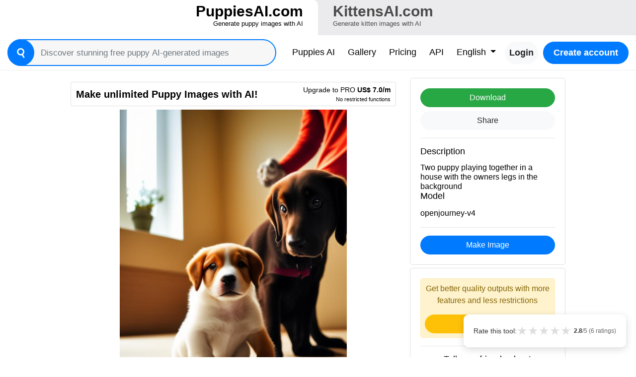

--- FILE ---
content_type: text/html; charset=utf-8
request_url: https://puppiesai.com/result/?conversion=6c88d81e2b794578865e55ad6fe5c374
body_size: 16915
content:

<!DOCTYPE html>
<html lang="en">
<head>
    <meta charset="utf-8">
    <title>Two puppy playing together in a house with the owners legs in the background  | PuppiesAI.com</title>
    <meta property="og:url"
          content="https://puppiesai.com/"/>
    <meta property="og:type"
          content="website"/>
    <meta property="og:title"
          content="Two puppy playing together in a house with the owners legs in the background  | PuppiesAI.com"/>
    <meta property="og:description"
          content="Two puppy playing together in a house with the owners legs in the background "/>
    <meta property="og:image:type"
          content="image/png"/>
    <meta property="og:image"
          content="https://api.puppiesai.com/static/downloads/6c88d81e2b794578865e55ad6fe5c374/generated/000000_909396390_kdpmpp2m15_PS7.5_a_puppy,_Two_puppy_playing_together_in_a_house_with_the_owners_legs_in_the_background__[generated].jpg"/>
    <meta name="description"
          content="Two puppy playing together in a house with the owners legs in the background ">
    <link rel="stylesheet"
          href="/static/css/bootstrap.min.css?v=v0.13">
    <link rel="stylesheet"
          href="/static/css/styles.css?v=v0.13">
    <link rel="stylesheet"
          href="/static/css/styles.mobile.css?v=v0.13">
    <link rel="icon"
          href="https://puppiesai.com/static/images/favicon.png"
          type="image/png">
    <meta name="viewport"
          content="width=device-width, initial-scale=1">
    <script type="application/ld+json">
        {
            "@context": "http://schema.org",
            "@type": "Organization",
            "url": "https://puppiesai.com/",
            "logo": "https://api.puppiesai.com/static/downloads/6c88d81e2b794578865e55ad6fe5c374/generated/000000_909396390_kdpmpp2m15_PS7.5_a_puppy,_Two_puppy_playing_together_in_a_house_with_the_owners_legs_in_the_background__[generated].jpg",
            "sameAs": [],
            "description": "Two puppy playing together in a house with the owners legs in the background ",
            "name": "PuppiesAI.com",
            "awards": [],
            "legalName": "PuppiesAI.com",
            "contactPoint": {
                "contactType": "customer support",
                "email": "hola@loualcala.com",
                "url": "https://puppiesai.com/",
                "areaServed": [
                    "AF",
                    "AX",
                    "AL",
                    "DZ",
                    "AS",
                    "AD",
                    "AO",
                    "AI",
                    "AQ",
                    "AG",
                    "AR",
                    "AM",
                    "AW",
                    "AU",
                    "AT",
                    "AZ",
                    "BS",
                    "BH",
                    "BD",
                    "BB",
                    "BY",
                    "BE",
                    "BZ",
                    "BJ",
                    "BM",
                    "BT",
                    "BO",
                    "BA",
                    "BW",
                    "BV",
                    "BR",
                    "IO",
                    "BN",
                    "BG",
                    "BF",
                    "BI",
                    "KH",
                    "CM",
                    "CA",
                    "CV",
                    "KY",
                    "CF",
                    "TD",
                    "CL",
                    "CN",
                    "CX",
                    "CC",
                    "CO",
                    "KM",
                    "CG",
                    "CD",
                    "CK",
                    "CR",
                    "CI",
                    "HR",
                    "CU",
                    "CY",
                    "CZ",
                    "DK",
                    "DJ",
                    "DM",
                    "DO",
                    "TL",
                    "EC",
                    "EG",
                    "SV",
                    "GQ",
                    "ER",
                    "EE",
                    "ET",
                    "FK",
                    "FO",
                    "FJ",
                    "FI",
                    "FR",
                    "GF",
                    "PF",
                    "TF",
                    "GA",
                    "GM",
                    "GE",
                    "DE",
                    "GH",
                    "GI",
                    "GR",
                    "GL",
                    "GD",
                    "GP",
                    "GU",
                    "GT",
                    "GG",
                    "GN",
                    "GW",
                    "GY",
                    "HT",
                    "HM",
                    "HN",
                    "HK",
                    "HU",
                    "IS",
                    "IN",
                    "ID",
                    "IR",
                    "IQ",
                    "IE",
                    "IL",
                    "IT",
                    "JM",
                    "JP",
                    "JE",
                    "JO",
                    "KZ",
                    "KE",
                    "KI",
                    "KP",
                    "KR",
                    "KW",
                    "KG",
                    "LA",
                    "LV",
                    "LB",
                    "LS",
                    "LR",
                    "LY",
                    "LI",
                    "LT",
                    "LU",
                    "MO",
                    "MK",
                    "MG",
                    "MW",
                    "MY",
                    "MV",
                    "ML",
                    "MT",
                    "IM",
                    "MH",
                    "MQ",
                    "MR",
                    "MU",
                    "YT",
                    "MX",
                    "FM",
                    "MD",
                    "MC",
                    "MN",
                    "ME",
                    "MS",
                    "MA",
                    "MZ",
                    "MM",
                    "NA",
                    "NR",
                    "NP",
                    "AN",
                    "NL",
                    "NC",
                    "NZ",
                    "NI",
                    "NE",
                    "NG",
                    "NU",
                    "MP",
                    "NO",
                    "OM",
                    "PK",
                    "PW",
                    "PS",
                    "PA",
                    "PG",
                    "PY",
                    "PE",
                    "PH",
                    "PN",
                    "PL",
                    "PT",
                    "PR",
                    "QA",
                    "RE",
                    "RO",
                    "RU",
                    "RW",
                    "BL",
                    "SH",
                    "KN",
                    "LC",
                    "MF",
                    "PM",
                    "VC",
                    "WS",
                    "SM",
                    "ST",
                    "SA",
                    "SN",
                    "RS",
                    "SC",
                    "SL",
                    "SG",
                    "SK",
                    "SI",
                    "SB",
                    "SO",
                    "ZA",
                    "GS",
                    "SS",
                    "ES",
                    "LK",
                    "SD",
                    "SR",
                    "SJ",
                    "SZ",
                    "SE",
                    "CH",
                    "SY",
                    "TW",
                    "TJ",
                    "TZ",
                    "TH",
                    "TG",
                    "TK",
                    "TO",
                    "TT",
                    "TN",
                    "TR",
                    "TM",
                    "TC",
                    "TV",
                    "UG",
                    "UA",
                    "AE",
                    "GB",
                    "US",
                    "UM",
                    "UY",
                    "UZ",
                    "VU",
                    "VA",
                    "VE",
                    "VN",
                    "VG",
                    "VI",
                    "WF",
                    "EH",
                    "YE",
                    "ZM",
                    "ZW"
                ],
                "availableLanguage": [
                    "Arabic",
                    "Azerbaijan",
                    "Irish",
                    "Scottish Gaelic",
                    "Galician",
                    "Gujarati",
                    "Hausa",
                    "Hindi",
                    "Croatian",
                    "Haitian Creole",
                    "Hungarian",
                    "Armenian",
                    "Indonesian",
                    "Igbo",
                    "Icelandic",
                    "Italian",
                    "Japanese",
                    "Georgian",
                    "Kazakh",
                    "Kannada",
                    "Cambodia",
                    "Korean",
                    "Kurdish",
                    "Kyrgyz",
                    "Latin",
                    "Lao",
                    "Lithuanian",
                    "Luxembourgish",
                    "Latvian",
                    "Malagasy",
                    "Maori",
                    "Macedonian",
                    "Malayalam",
                    "Mongolian",
                    "Marathi",
                    "Malay",
                    "Maltese",
                    "Myanmar",
                    "Nepali",
                    "Dutch",
                    "Norwegian",
                    "Chichewa",
                    "Punjabi",
                    "Polish",
                    "Pashto",
                    "Portuguese",
                    "Romanian",
                    "Russian",
                    "Sindhi",
                    "Sinhala",
                    "Slovak",
                    "Slovene",
                    "Samoan",
                    "Shona",
                    "Somali",
                    "Albanian",
                    "Serbian",
                    "Sesotho",
                    "Sundanese",
                    "Swedish",
                    "Swahili",
                    "Tamil",
                    "Telugu",
                    "Tajik",
                    "Thailand",
                    "Filipino",
                    "Turkish",
                    "Ukrainian",
                    "Urdu",
                    "Uzbek",
                    "Vietnamese",
                    "Xhosa",
                    "Yiddish",
                    "Yoruba",
                    "Chinese",
                    "Zulu",
                    "Afrikaans",
                    "Amharic",
                    "Belorussian",
                    "Bulgarian",
                    "Bengali",
                    "Bosanski",
                    "Catalan",
                    "Corso",
                    "Czech",
                    "Welsh",
                    "Danish",
                    "German",
                    "Greek",
                    "English",
                    "Esperanto",
                    "Spanish",
                    "Estonian",
                    "Basque",
                    "Persian",
                    "Finnish",
                    "French",
                    "Friesian"
                ]
            }
        }
    </script>
    <link href="https://puppiesai.com/result/"
          hreflang="x-default"
          rel="alternate"/>
    
        <link rel="alternate"
              hreflang="ar"
              href="https://puppiesai.com/result/?lang=ar&conversion=6c88d81e2b794578865e55ad6fe5c374"/>
    
        <link rel="alternate"
              hreflang="az"
              href="https://puppiesai.com/result/?lang=az&conversion=6c88d81e2b794578865e55ad6fe5c374"/>
    
        <link rel="alternate"
              hreflang="ga"
              href="https://puppiesai.com/result/?lang=ga&conversion=6c88d81e2b794578865e55ad6fe5c374"/>
    
        <link rel="alternate"
              hreflang="gd"
              href="https://puppiesai.com/result/?lang=gd&conversion=6c88d81e2b794578865e55ad6fe5c374"/>
    
        <link rel="alternate"
              hreflang="gl"
              href="https://puppiesai.com/result/?lang=gl&conversion=6c88d81e2b794578865e55ad6fe5c374"/>
    
        <link rel="alternate"
              hreflang="gu"
              href="https://puppiesai.com/result/?lang=gu&conversion=6c88d81e2b794578865e55ad6fe5c374"/>
    
        <link rel="alternate"
              hreflang="ha"
              href="https://puppiesai.com/result/?lang=ha&conversion=6c88d81e2b794578865e55ad6fe5c374"/>
    
        <link rel="alternate"
              hreflang="hi"
              href="https://puppiesai.com/result/?lang=hi&conversion=6c88d81e2b794578865e55ad6fe5c374"/>
    
        <link rel="alternate"
              hreflang="hr"
              href="https://puppiesai.com/result/?lang=hr&conversion=6c88d81e2b794578865e55ad6fe5c374"/>
    
        <link rel="alternate"
              hreflang="ht"
              href="https://puppiesai.com/result/?lang=ht&conversion=6c88d81e2b794578865e55ad6fe5c374"/>
    
        <link rel="alternate"
              hreflang="hu"
              href="https://puppiesai.com/result/?lang=hu&conversion=6c88d81e2b794578865e55ad6fe5c374"/>
    
        <link rel="alternate"
              hreflang="hy"
              href="https://puppiesai.com/result/?lang=hy&conversion=6c88d81e2b794578865e55ad6fe5c374"/>
    
        <link rel="alternate"
              hreflang="id"
              href="https://puppiesai.com/result/?lang=id&conversion=6c88d81e2b794578865e55ad6fe5c374"/>
    
        <link rel="alternate"
              hreflang="ig"
              href="https://puppiesai.com/result/?lang=ig&conversion=6c88d81e2b794578865e55ad6fe5c374"/>
    
        <link rel="alternate"
              hreflang="is"
              href="https://puppiesai.com/result/?lang=is&conversion=6c88d81e2b794578865e55ad6fe5c374"/>
    
        <link rel="alternate"
              hreflang="it"
              href="https://puppiesai.com/result/?lang=it&conversion=6c88d81e2b794578865e55ad6fe5c374"/>
    
        <link rel="alternate"
              hreflang="ja"
              href="https://puppiesai.com/result/?lang=ja&conversion=6c88d81e2b794578865e55ad6fe5c374"/>
    
        <link rel="alternate"
              hreflang="ka"
              href="https://puppiesai.com/result/?lang=ka&conversion=6c88d81e2b794578865e55ad6fe5c374"/>
    
        <link rel="alternate"
              hreflang="kk"
              href="https://puppiesai.com/result/?lang=kk&conversion=6c88d81e2b794578865e55ad6fe5c374"/>
    
        <link rel="alternate"
              hreflang="kn"
              href="https://puppiesai.com/result/?lang=kn&conversion=6c88d81e2b794578865e55ad6fe5c374"/>
    
        <link rel="alternate"
              hreflang="km"
              href="https://puppiesai.com/result/?lang=km&conversion=6c88d81e2b794578865e55ad6fe5c374"/>
    
        <link rel="alternate"
              hreflang="ko"
              href="https://puppiesai.com/result/?lang=ko&conversion=6c88d81e2b794578865e55ad6fe5c374"/>
    
        <link rel="alternate"
              hreflang="ku"
              href="https://puppiesai.com/result/?lang=ku&conversion=6c88d81e2b794578865e55ad6fe5c374"/>
    
        <link rel="alternate"
              hreflang="ky"
              href="https://puppiesai.com/result/?lang=ky&conversion=6c88d81e2b794578865e55ad6fe5c374"/>
    
        <link rel="alternate"
              hreflang="la"
              href="https://puppiesai.com/result/?lang=la&conversion=6c88d81e2b794578865e55ad6fe5c374"/>
    
        <link rel="alternate"
              hreflang="lo"
              href="https://puppiesai.com/result/?lang=lo&conversion=6c88d81e2b794578865e55ad6fe5c374"/>
    
        <link rel="alternate"
              hreflang="lt"
              href="https://puppiesai.com/result/?lang=lt&conversion=6c88d81e2b794578865e55ad6fe5c374"/>
    
        <link rel="alternate"
              hreflang="lb"
              href="https://puppiesai.com/result/?lang=lb&conversion=6c88d81e2b794578865e55ad6fe5c374"/>
    
        <link rel="alternate"
              hreflang="lv"
              href="https://puppiesai.com/result/?lang=lv&conversion=6c88d81e2b794578865e55ad6fe5c374"/>
    
        <link rel="alternate"
              hreflang="mg"
              href="https://puppiesai.com/result/?lang=mg&conversion=6c88d81e2b794578865e55ad6fe5c374"/>
    
        <link rel="alternate"
              hreflang="mi"
              href="https://puppiesai.com/result/?lang=mi&conversion=6c88d81e2b794578865e55ad6fe5c374"/>
    
        <link rel="alternate"
              hreflang="mk"
              href="https://puppiesai.com/result/?lang=mk&conversion=6c88d81e2b794578865e55ad6fe5c374"/>
    
        <link rel="alternate"
              hreflang="ml"
              href="https://puppiesai.com/result/?lang=ml&conversion=6c88d81e2b794578865e55ad6fe5c374"/>
    
        <link rel="alternate"
              hreflang="mn"
              href="https://puppiesai.com/result/?lang=mn&conversion=6c88d81e2b794578865e55ad6fe5c374"/>
    
        <link rel="alternate"
              hreflang="mr"
              href="https://puppiesai.com/result/?lang=mr&conversion=6c88d81e2b794578865e55ad6fe5c374"/>
    
        <link rel="alternate"
              hreflang="ms"
              href="https://puppiesai.com/result/?lang=ms&conversion=6c88d81e2b794578865e55ad6fe5c374"/>
    
        <link rel="alternate"
              hreflang="mt"
              href="https://puppiesai.com/result/?lang=mt&conversion=6c88d81e2b794578865e55ad6fe5c374"/>
    
        <link rel="alternate"
              hreflang="my"
              href="https://puppiesai.com/result/?lang=my&conversion=6c88d81e2b794578865e55ad6fe5c374"/>
    
        <link rel="alternate"
              hreflang="ne"
              href="https://puppiesai.com/result/?lang=ne&conversion=6c88d81e2b794578865e55ad6fe5c374"/>
    
        <link rel="alternate"
              hreflang="nl"
              href="https://puppiesai.com/result/?lang=nl&conversion=6c88d81e2b794578865e55ad6fe5c374"/>
    
        <link rel="alternate"
              hreflang="no"
              href="https://puppiesai.com/result/?lang=no&conversion=6c88d81e2b794578865e55ad6fe5c374"/>
    
        <link rel="alternate"
              hreflang="ny"
              href="https://puppiesai.com/result/?lang=ny&conversion=6c88d81e2b794578865e55ad6fe5c374"/>
    
        <link rel="alternate"
              hreflang="pa"
              href="https://puppiesai.com/result/?lang=pa&conversion=6c88d81e2b794578865e55ad6fe5c374"/>
    
        <link rel="alternate"
              hreflang="pl"
              href="https://puppiesai.com/result/?lang=pl&conversion=6c88d81e2b794578865e55ad6fe5c374"/>
    
        <link rel="alternate"
              hreflang="ps"
              href="https://puppiesai.com/result/?lang=ps&conversion=6c88d81e2b794578865e55ad6fe5c374"/>
    
        <link rel="alternate"
              hreflang="pt"
              href="https://puppiesai.com/result/?lang=pt&conversion=6c88d81e2b794578865e55ad6fe5c374"/>
    
        <link rel="alternate"
              hreflang="ro"
              href="https://puppiesai.com/result/?lang=ro&conversion=6c88d81e2b794578865e55ad6fe5c374"/>
    
        <link rel="alternate"
              hreflang="ru"
              href="https://puppiesai.com/result/?lang=ru&conversion=6c88d81e2b794578865e55ad6fe5c374"/>
    
        <link rel="alternate"
              hreflang="sd"
              href="https://puppiesai.com/result/?lang=sd&conversion=6c88d81e2b794578865e55ad6fe5c374"/>
    
        <link rel="alternate"
              hreflang="si"
              href="https://puppiesai.com/result/?lang=si&conversion=6c88d81e2b794578865e55ad6fe5c374"/>
    
        <link rel="alternate"
              hreflang="sk"
              href="https://puppiesai.com/result/?lang=sk&conversion=6c88d81e2b794578865e55ad6fe5c374"/>
    
        <link rel="alternate"
              hreflang="sl"
              href="https://puppiesai.com/result/?lang=sl&conversion=6c88d81e2b794578865e55ad6fe5c374"/>
    
        <link rel="alternate"
              hreflang="sm"
              href="https://puppiesai.com/result/?lang=sm&conversion=6c88d81e2b794578865e55ad6fe5c374"/>
    
        <link rel="alternate"
              hreflang="sn"
              href="https://puppiesai.com/result/?lang=sn&conversion=6c88d81e2b794578865e55ad6fe5c374"/>
    
        <link rel="alternate"
              hreflang="so"
              href="https://puppiesai.com/result/?lang=so&conversion=6c88d81e2b794578865e55ad6fe5c374"/>
    
        <link rel="alternate"
              hreflang="sq"
              href="https://puppiesai.com/result/?lang=sq&conversion=6c88d81e2b794578865e55ad6fe5c374"/>
    
        <link rel="alternate"
              hreflang="sr"
              href="https://puppiesai.com/result/?lang=sr&conversion=6c88d81e2b794578865e55ad6fe5c374"/>
    
        <link rel="alternate"
              hreflang="st"
              href="https://puppiesai.com/result/?lang=st&conversion=6c88d81e2b794578865e55ad6fe5c374"/>
    
        <link rel="alternate"
              hreflang="su"
              href="https://puppiesai.com/result/?lang=su&conversion=6c88d81e2b794578865e55ad6fe5c374"/>
    
        <link rel="alternate"
              hreflang="sv"
              href="https://puppiesai.com/result/?lang=sv&conversion=6c88d81e2b794578865e55ad6fe5c374"/>
    
        <link rel="alternate"
              hreflang="sw"
              href="https://puppiesai.com/result/?lang=sw&conversion=6c88d81e2b794578865e55ad6fe5c374"/>
    
        <link rel="alternate"
              hreflang="ta"
              href="https://puppiesai.com/result/?lang=ta&conversion=6c88d81e2b794578865e55ad6fe5c374"/>
    
        <link rel="alternate"
              hreflang="te"
              href="https://puppiesai.com/result/?lang=te&conversion=6c88d81e2b794578865e55ad6fe5c374"/>
    
        <link rel="alternate"
              hreflang="tg"
              href="https://puppiesai.com/result/?lang=tg&conversion=6c88d81e2b794578865e55ad6fe5c374"/>
    
        <link rel="alternate"
              hreflang="th"
              href="https://puppiesai.com/result/?lang=th&conversion=6c88d81e2b794578865e55ad6fe5c374"/>
    
        <link rel="alternate"
              hreflang="tl"
              href="https://puppiesai.com/result/?lang=tl&conversion=6c88d81e2b794578865e55ad6fe5c374"/>
    
        <link rel="alternate"
              hreflang="tr"
              href="https://puppiesai.com/result/?lang=tr&conversion=6c88d81e2b794578865e55ad6fe5c374"/>
    
        <link rel="alternate"
              hreflang="uk"
              href="https://puppiesai.com/result/?lang=uk&conversion=6c88d81e2b794578865e55ad6fe5c374"/>
    
        <link rel="alternate"
              hreflang="ur"
              href="https://puppiesai.com/result/?lang=ur&conversion=6c88d81e2b794578865e55ad6fe5c374"/>
    
        <link rel="alternate"
              hreflang="uz"
              href="https://puppiesai.com/result/?lang=uz&conversion=6c88d81e2b794578865e55ad6fe5c374"/>
    
        <link rel="alternate"
              hreflang="vi"
              href="https://puppiesai.com/result/?lang=vi&conversion=6c88d81e2b794578865e55ad6fe5c374"/>
    
        <link rel="alternate"
              hreflang="xh"
              href="https://puppiesai.com/result/?lang=xh&conversion=6c88d81e2b794578865e55ad6fe5c374"/>
    
        <link rel="alternate"
              hreflang="yi"
              href="https://puppiesai.com/result/?lang=yi&conversion=6c88d81e2b794578865e55ad6fe5c374"/>
    
        <link rel="alternate"
              hreflang="yo"
              href="https://puppiesai.com/result/?lang=yo&conversion=6c88d81e2b794578865e55ad6fe5c374"/>
    
        <link rel="alternate"
              hreflang="zu"
              href="https://puppiesai.com/result/?lang=zu&conversion=6c88d81e2b794578865e55ad6fe5c374"/>
    
        <link rel="alternate"
              hreflang="zh"
              href="https://puppiesai.com/result/?lang=zh&conversion=6c88d81e2b794578865e55ad6fe5c374"/>
    
        <link rel="alternate"
              hreflang="af"
              href="https://puppiesai.com/result/?lang=af&conversion=6c88d81e2b794578865e55ad6fe5c374"/>
    
        <link rel="alternate"
              hreflang="am"
              href="https://puppiesai.com/result/?lang=am&conversion=6c88d81e2b794578865e55ad6fe5c374"/>
    
        <link rel="alternate"
              hreflang="be"
              href="https://puppiesai.com/result/?lang=be&conversion=6c88d81e2b794578865e55ad6fe5c374"/>
    
        <link rel="alternate"
              hreflang="bg"
              href="https://puppiesai.com/result/?lang=bg&conversion=6c88d81e2b794578865e55ad6fe5c374"/>
    
        <link rel="alternate"
              hreflang="bn"
              href="https://puppiesai.com/result/?lang=bn&conversion=6c88d81e2b794578865e55ad6fe5c374"/>
    
        <link rel="alternate"
              hreflang="bs"
              href="https://puppiesai.com/result/?lang=bs&conversion=6c88d81e2b794578865e55ad6fe5c374"/>
    
        <link rel="alternate"
              hreflang="ca"
              href="https://puppiesai.com/result/?lang=ca&conversion=6c88d81e2b794578865e55ad6fe5c374"/>
    
        <link rel="alternate"
              hreflang="co"
              href="https://puppiesai.com/result/?lang=co&conversion=6c88d81e2b794578865e55ad6fe5c374"/>
    
        <link rel="alternate"
              hreflang="cs"
              href="https://puppiesai.com/result/?lang=cs&conversion=6c88d81e2b794578865e55ad6fe5c374"/>
    
        <link rel="alternate"
              hreflang="cy"
              href="https://puppiesai.com/result/?lang=cy&conversion=6c88d81e2b794578865e55ad6fe5c374"/>
    
        <link rel="alternate"
              hreflang="da"
              href="https://puppiesai.com/result/?lang=da&conversion=6c88d81e2b794578865e55ad6fe5c374"/>
    
        <link rel="alternate"
              hreflang="de"
              href="https://puppiesai.com/result/?lang=de&conversion=6c88d81e2b794578865e55ad6fe5c374"/>
    
        <link rel="alternate"
              hreflang="el"
              href="https://puppiesai.com/result/?lang=el&conversion=6c88d81e2b794578865e55ad6fe5c374"/>
    
        <link rel="alternate"
              hreflang="en"
              href="https://puppiesai.com/result/?lang=en&conversion=6c88d81e2b794578865e55ad6fe5c374"/>
    
        <link rel="alternate"
              hreflang="eo"
              href="https://puppiesai.com/result/?lang=eo&conversion=6c88d81e2b794578865e55ad6fe5c374"/>
    
        <link rel="alternate"
              hreflang="es"
              href="https://puppiesai.com/result/?lang=es&conversion=6c88d81e2b794578865e55ad6fe5c374"/>
    
        <link rel="alternate"
              hreflang="et"
              href="https://puppiesai.com/result/?lang=et&conversion=6c88d81e2b794578865e55ad6fe5c374"/>
    
        <link rel="alternate"
              hreflang="eu"
              href="https://puppiesai.com/result/?lang=eu&conversion=6c88d81e2b794578865e55ad6fe5c374"/>
    
        <link rel="alternate"
              hreflang="fa"
              href="https://puppiesai.com/result/?lang=fa&conversion=6c88d81e2b794578865e55ad6fe5c374"/>
    
        <link rel="alternate"
              hreflang="fi"
              href="https://puppiesai.com/result/?lang=fi&conversion=6c88d81e2b794578865e55ad6fe5c374"/>
    
        <link rel="alternate"
              hreflang="fr"
              href="https://puppiesai.com/result/?lang=fr&conversion=6c88d81e2b794578865e55ad6fe5c374"/>
    
        <link rel="alternate"
              hreflang="fy"
              href="https://puppiesai.com/result/?lang=fy&conversion=6c88d81e2b794578865e55ad6fe5c374"/>
    
    

    <!-- JSON-LD Structured Data -->
    
</head>
<body class="page-container">
<style>
    .suggestions-container {
        position: absolute;
        max-height: 200px;
        overflow-y: auto;
        z-index: 1000;
        margin-top: 8px;
        border-radius: 8px;
        background: #fff;
        border: 1px solid #ebecf0;
        box-shadow: 0 16px 40px rgba(25, 27, 38, .08);
        width: 100%;
        display: none;
    }

    .suggestions-container div {
        padding: 8px;
        cursor: pointer;
        white-space: nowrap;
        overflow: hidden;
        text-overflow: ellipsis;
        max-width: 100%;
    }

    .suggestions-container div:hover,
    .suggestions-container div.selected {
        background-color: #f0f0f0;
    }
</style>
<div id="headerTab">
    <div class="d-flex align-items-center">
        <a href="https://puppiesai.com" class="active d-flex col text-right">
            <span class="ml-auto">
                <span class="main-domain">PuppiesAI.com</span>
                <span class="long-name d-none d-md-block">Generate puppy images with AI</span>
            </span>
        </a>
        <a href="https://kittensai.com" class="d-flex col text-left">
            <span class="mr-auto">
                <span class="main-domain">KittensAI.com</span>
                <span class="long-name d-none d-md-block">Generate kitten images with AI</span>
            </span>
        </a>
    </div>
</div>
<div id="header" class="mb-3">
    <div class="container-fluid">
        <nav class="navbar navbar-expand-lg pr-0 pl-0">
            <div id="navbarSearchWrapper" class="flex-grow-1 mr-md-4 mr-0 p-0 position-relative">
                <div class="d-flex">
                    <form id="navbarSearch" action="/explore/" class="flex-grow-1 mr-3 mr-md-0">
                        <button type="submit"><?xml version="1.0" encoding="iso-8859-1"?>
<!-- Uploaded to: SVG Repo, www.svgrepo.com, Generator: SVG Repo Mixer Tools -->
<!DOCTYPE svg PUBLIC "-//W3C//DTD SVG 1.1//EN" "http://www.w3.org/Graphics/SVG/1.1/DTD/svg11.dtd">
<svg fill="#000000" height="800px" width="800px" version="1.1" id="Capa_1" xmlns="http://www.w3.org/2000/svg" xmlns:xlink="http://www.w3.org/1999/xlink" 
	 viewBox="0 0 183.792 183.792" xml:space="preserve">
<path d="M54.734,9.053C39.12,18.067,27.95,32.624,23.284,50.039c-4.667,17.415-2.271,35.606,6.743,51.22
	c12.023,20.823,34.441,33.759,58.508,33.759c7.599,0,15.139-1.308,22.287-3.818l30.364,52.592l21.65-12.5l-30.359-52.583
	c10.255-8.774,17.638-20.411,21.207-33.73c4.666-17.415,2.27-35.605-6.744-51.22C134.918,12.936,112.499,0,88.433,0
	C76.645,0,64.992,3.13,54.734,9.053z M125.29,46.259c5.676,9.831,7.184,21.285,4.246,32.25c-2.938,10.965-9.971,20.13-19.802,25.806
	c-6.462,3.731-13.793,5.703-21.199,5.703c-15.163,0-29.286-8.146-36.857-21.259c-5.676-9.831-7.184-21.284-4.245-32.25
	c2.938-10.965,9.971-20.13,19.802-25.807C73.696,26.972,81.027,25,88.433,25C103.597,25,117.719,33.146,125.29,46.259z"/>
</svg></button>
                        <input class="form-control mr-sm-2 search-input" type="search" name="q" value="" placeholder="Discover stunning free puppy AI-generated images">
                        <div class="suggestions-container"></div>
                    </form>
                    <button class="navbar-toggler" type="button" data-toggle="collapse" data-target="#mainMenu"
                            aria-controls="navbarTogglerDemo03" aria-expanded="false" aria-label="Toggle navigation">
                        <span class="navbar-toggler-icon"></span>
                    </button>
                </div>
            </div>
            <div id="mainMenu" class="collapse navbar-collapse flex-grow-0">
                <ul class="navbar-nav ml-auto">
                    <li class="nav-item">
                        <a class="nav-link" href="/?lang=en">Puppies AI<span
                                class="sr-only">(current)</span></a>
                    </li>
                    <li class="nav-item">
                        <a class="nav-link" href="/explore/?lang=en">Gallery</a>
                    </li>
                    <li class="nav-item">
                        <a class="nav-link" href="/pricing/?lang=en">Pricing</a>
                    </li>
                    <li class="nav-item">
                        <a class="nav-link" href="/api/?lang=en">API</a>
                    </li>
                    <li class="nav-item dropdown">
                        <a class="nav-link dropdown-toggle" href="/?lang=en" id="navbarDropdown" role="button"
                           data-toggle="dropdown" aria-haspopup="true" aria-expanded="false">
                            English
                        </a>
                        <div class="dropdown-menu dropdown-languages dropdown-menu-right"
                             aria-labelledby="navbarDropdown">
                            <a class="dropdown-item" href="/result/?lang=en&conversion=6c88d81e2b794578865e55ad6fe5c374">English</a>
                            <a class="dropdown-item" href="/result/?lang=es&conversion=6c88d81e2b794578865e55ad6fe5c374">Español</a>
                            <a class="dropdown-item" href="/result/?lang=pt&conversion=6c88d81e2b794578865e55ad6fe5c374">Português</a>
                            <div class="dropdown-divider"></div>
                            
                                <a class="dropdown-item"
                                   href="/result/?lang=ar&conversion=6c88d81e2b794578865e55ad6fe5c374">عربى</a>
                            
                                <a class="dropdown-item"
                                   href="/result/?lang=az&conversion=6c88d81e2b794578865e55ad6fe5c374">Azərbaycan</a>
                            
                                <a class="dropdown-item"
                                   href="/result/?lang=ga&conversion=6c88d81e2b794578865e55ad6fe5c374">Gaeilge</a>
                            
                                <a class="dropdown-item"
                                   href="/result/?lang=gd&conversion=6c88d81e2b794578865e55ad6fe5c374">Gàidhlig na h-Alba</a>
                            
                                <a class="dropdown-item"
                                   href="/result/?lang=gl&conversion=6c88d81e2b794578865e55ad6fe5c374">Galego</a>
                            
                                <a class="dropdown-item"
                                   href="/result/?lang=gu&conversion=6c88d81e2b794578865e55ad6fe5c374">ગુજરાતી</a>
                            
                                <a class="dropdown-item"
                                   href="/result/?lang=ha&conversion=6c88d81e2b794578865e55ad6fe5c374">Hausa</a>
                            
                                <a class="dropdown-item"
                                   href="/result/?lang=hi&conversion=6c88d81e2b794578865e55ad6fe5c374">हिंदी</a>
                            
                                <a class="dropdown-item"
                                   href="/result/?lang=hr&conversion=6c88d81e2b794578865e55ad6fe5c374">Hrvatski</a>
                            
                                <a class="dropdown-item"
                                   href="/result/?lang=ht&conversion=6c88d81e2b794578865e55ad6fe5c374">Kreyòl Ayisyen</a>
                            
                                <a class="dropdown-item"
                                   href="/result/?lang=hu&conversion=6c88d81e2b794578865e55ad6fe5c374">Magyar</a>
                            
                                <a class="dropdown-item"
                                   href="/result/?lang=hy&conversion=6c88d81e2b794578865e55ad6fe5c374">հայերեն</a>
                            
                                <a class="dropdown-item"
                                   href="/result/?lang=id&conversion=6c88d81e2b794578865e55ad6fe5c374">Bahasa Indonesia</a>
                            
                                <a class="dropdown-item"
                                   href="/result/?lang=ig&conversion=6c88d81e2b794578865e55ad6fe5c374">Igbo</a>
                            
                                <a class="dropdown-item"
                                   href="/result/?lang=is&conversion=6c88d81e2b794578865e55ad6fe5c374">Íslensku</a>
                            
                                <a class="dropdown-item"
                                   href="/result/?lang=it&conversion=6c88d81e2b794578865e55ad6fe5c374">Italiano</a>
                            
                                <a class="dropdown-item"
                                   href="/result/?lang=ja&conversion=6c88d81e2b794578865e55ad6fe5c374">日本語</a>
                            
                                <a class="dropdown-item"
                                   href="/result/?lang=ka&conversion=6c88d81e2b794578865e55ad6fe5c374">ქართული</a>
                            
                                <a class="dropdown-item"
                                   href="/result/?lang=kk&conversion=6c88d81e2b794578865e55ad6fe5c374">Қазақша</a>
                            
                                <a class="dropdown-item"
                                   href="/result/?lang=kn&conversion=6c88d81e2b794578865e55ad6fe5c374">ಕನ್ನಡ</a>
                            
                                <a class="dropdown-item"
                                   href="/result/?lang=km&conversion=6c88d81e2b794578865e55ad6fe5c374">កម្ពុជា</a>
                            
                                <a class="dropdown-item"
                                   href="/result/?lang=ko&conversion=6c88d81e2b794578865e55ad6fe5c374">한국어</a>
                            
                                <a class="dropdown-item"
                                   href="/result/?lang=ku&conversion=6c88d81e2b794578865e55ad6fe5c374">Kurdî</a>
                            
                                <a class="dropdown-item"
                                   href="/result/?lang=ky&conversion=6c88d81e2b794578865e55ad6fe5c374">Кыргызча</a>
                            
                                <a class="dropdown-item"
                                   href="/result/?lang=la&conversion=6c88d81e2b794578865e55ad6fe5c374">Latine</a>
                            
                                <a class="dropdown-item"
                                   href="/result/?lang=lo&conversion=6c88d81e2b794578865e55ad6fe5c374">ລາວ</a>
                            
                                <a class="dropdown-item"
                                   href="/result/?lang=lt&conversion=6c88d81e2b794578865e55ad6fe5c374">Lietuviškai</a>
                            
                                <a class="dropdown-item"
                                   href="/result/?lang=lb&conversion=6c88d81e2b794578865e55ad6fe5c374">luxembourg</a>
                            
                                <a class="dropdown-item"
                                   href="/result/?lang=lv&conversion=6c88d81e2b794578865e55ad6fe5c374">Latviešu</a>
                            
                                <a class="dropdown-item"
                                   href="/result/?lang=mg&conversion=6c88d81e2b794578865e55ad6fe5c374">Malgache</a>
                            
                                <a class="dropdown-item"
                                   href="/result/?lang=mi&conversion=6c88d81e2b794578865e55ad6fe5c374">Maori</a>
                            
                                <a class="dropdown-item"
                                   href="/result/?lang=mk&conversion=6c88d81e2b794578865e55ad6fe5c374">Македонски</a>
                            
                                <a class="dropdown-item"
                                   href="/result/?lang=ml&conversion=6c88d81e2b794578865e55ad6fe5c374">മലയാളം</a>
                            
                                <a class="dropdown-item"
                                   href="/result/?lang=mn&conversion=6c88d81e2b794578865e55ad6fe5c374">Монгол хэл</a>
                            
                                <a class="dropdown-item"
                                   href="/result/?lang=mr&conversion=6c88d81e2b794578865e55ad6fe5c374">मराठी</a>
                            
                                <a class="dropdown-item"
                                   href="/result/?lang=ms&conversion=6c88d81e2b794578865e55ad6fe5c374">Melayu</a>
                            
                                <a class="dropdown-item"
                                   href="/result/?lang=mt&conversion=6c88d81e2b794578865e55ad6fe5c374">Malti</a>
                            
                                <a class="dropdown-item"
                                   href="/result/?lang=my&conversion=6c88d81e2b794578865e55ad6fe5c374">မြန်မာ</a>
                            
                                <a class="dropdown-item"
                                   href="/result/?lang=ne&conversion=6c88d81e2b794578865e55ad6fe5c374">नेपाल</a>
                            
                                <a class="dropdown-item"
                                   href="/result/?lang=nl&conversion=6c88d81e2b794578865e55ad6fe5c374">Nederlands</a>
                            
                                <a class="dropdown-item"
                                   href="/result/?lang=no&conversion=6c88d81e2b794578865e55ad6fe5c374">norsk</a>
                            
                                <a class="dropdown-item"
                                   href="/result/?lang=ny&conversion=6c88d81e2b794578865e55ad6fe5c374">Chewa</a>
                            
                                <a class="dropdown-item"
                                   href="/result/?lang=pa&conversion=6c88d81e2b794578865e55ad6fe5c374">ਪੰਜਾਬੀ</a>
                            
                                <a class="dropdown-item"
                                   href="/result/?lang=pl&conversion=6c88d81e2b794578865e55ad6fe5c374">Polskie</a>
                            
                                <a class="dropdown-item"
                                   href="/result/?lang=ps&conversion=6c88d81e2b794578865e55ad6fe5c374">پخوانی</a>
                            
                                <a class="dropdown-item"
                                   href="/result/?lang=pt&conversion=6c88d81e2b794578865e55ad6fe5c374">Português</a>
                            
                                <a class="dropdown-item"
                                   href="/result/?lang=ro&conversion=6c88d81e2b794578865e55ad6fe5c374">Română</a>
                            
                                <a class="dropdown-item"
                                   href="/result/?lang=ru&conversion=6c88d81e2b794578865e55ad6fe5c374">Pусский</a>
                            
                                <a class="dropdown-item"
                                   href="/result/?lang=sd&conversion=6c88d81e2b794578865e55ad6fe5c374">سنڌي</a>
                            
                                <a class="dropdown-item"
                                   href="/result/?lang=si&conversion=6c88d81e2b794578865e55ad6fe5c374">සිංහල</a>
                            
                                <a class="dropdown-item"
                                   href="/result/?lang=sk&conversion=6c88d81e2b794578865e55ad6fe5c374">Slovenský</a>
                            
                                <a class="dropdown-item"
                                   href="/result/?lang=sl&conversion=6c88d81e2b794578865e55ad6fe5c374">Slovenščina</a>
                            
                                <a class="dropdown-item"
                                   href="/result/?lang=sm&conversion=6c88d81e2b794578865e55ad6fe5c374">Samoa</a>
                            
                                <a class="dropdown-item"
                                   href="/result/?lang=sn&conversion=6c88d81e2b794578865e55ad6fe5c374">Shona</a>
                            
                                <a class="dropdown-item"
                                   href="/result/?lang=so&conversion=6c88d81e2b794578865e55ad6fe5c374">Somali</a>
                            
                                <a class="dropdown-item"
                                   href="/result/?lang=sq&conversion=6c88d81e2b794578865e55ad6fe5c374">Shqiptar</a>
                            
                                <a class="dropdown-item"
                                   href="/result/?lang=sr&conversion=6c88d81e2b794578865e55ad6fe5c374">Српски</a>
                            
                                <a class="dropdown-item"
                                   href="/result/?lang=st&conversion=6c88d81e2b794578865e55ad6fe5c374">Sesoto</a>
                            
                                <a class="dropdown-item"
                                   href="/result/?lang=su&conversion=6c88d81e2b794578865e55ad6fe5c374">Sunda</a>
                            
                                <a class="dropdown-item"
                                   href="/result/?lang=sv&conversion=6c88d81e2b794578865e55ad6fe5c374">Svenska</a>
                            
                                <a class="dropdown-item"
                                   href="/result/?lang=sw&conversion=6c88d81e2b794578865e55ad6fe5c374">Kiswahili</a>
                            
                                <a class="dropdown-item"
                                   href="/result/?lang=ta&conversion=6c88d81e2b794578865e55ad6fe5c374">தமிழ்</a>
                            
                                <a class="dropdown-item"
                                   href="/result/?lang=te&conversion=6c88d81e2b794578865e55ad6fe5c374">తెలుగు</a>
                            
                                <a class="dropdown-item"
                                   href="/result/?lang=tg&conversion=6c88d81e2b794578865e55ad6fe5c374">Тайко</a>
                            
                                <a class="dropdown-item"
                                   href="/result/?lang=th&conversion=6c88d81e2b794578865e55ad6fe5c374">ไทย</a>
                            
                                <a class="dropdown-item"
                                   href="/result/?lang=tl&conversion=6c88d81e2b794578865e55ad6fe5c374">Tagalog</a>
                            
                                <a class="dropdown-item"
                                   href="/result/?lang=tr&conversion=6c88d81e2b794578865e55ad6fe5c374">Türk</a>
                            
                                <a class="dropdown-item"
                                   href="/result/?lang=uk&conversion=6c88d81e2b794578865e55ad6fe5c374">Українська</a>
                            
                                <a class="dropdown-item"
                                   href="/result/?lang=ur&conversion=6c88d81e2b794578865e55ad6fe5c374">اردو</a>
                            
                                <a class="dropdown-item"
                                   href="/result/?lang=uz&conversion=6c88d81e2b794578865e55ad6fe5c374">O&#x27;zbek</a>
                            
                                <a class="dropdown-item"
                                   href="/result/?lang=vi&conversion=6c88d81e2b794578865e55ad6fe5c374">Tiếng Việt</a>
                            
                                <a class="dropdown-item"
                                   href="/result/?lang=xh&conversion=6c88d81e2b794578865e55ad6fe5c374">Xhosa</a>
                            
                                <a class="dropdown-item"
                                   href="/result/?lang=yi&conversion=6c88d81e2b794578865e55ad6fe5c374">Yiddish</a>
                            
                                <a class="dropdown-item"
                                   href="/result/?lang=yo&conversion=6c88d81e2b794578865e55ad6fe5c374">Yorùbá</a>
                            
                                <a class="dropdown-item"
                                   href="/result/?lang=zu&conversion=6c88d81e2b794578865e55ad6fe5c374">Zulu</a>
                            
                                <a class="dropdown-item"
                                   href="/result/?lang=zh&conversion=6c88d81e2b794578865e55ad6fe5c374">中国</a>
                            
                                <a class="dropdown-item"
                                   href="/result/?lang=af&conversion=6c88d81e2b794578865e55ad6fe5c374">Afrikaans</a>
                            
                                <a class="dropdown-item"
                                   href="/result/?lang=am&conversion=6c88d81e2b794578865e55ad6fe5c374">አማርኛ</a>
                            
                                <a class="dropdown-item"
                                   href="/result/?lang=be&conversion=6c88d81e2b794578865e55ad6fe5c374">беларускую</a>
                            
                                <a class="dropdown-item"
                                   href="/result/?lang=bg&conversion=6c88d81e2b794578865e55ad6fe5c374">български</a>
                            
                                <a class="dropdown-item"
                                   href="/result/?lang=bn&conversion=6c88d81e2b794578865e55ad6fe5c374">বাঙালি</a>
                            
                                <a class="dropdown-item"
                                   href="/result/?lang=bs&conversion=6c88d81e2b794578865e55ad6fe5c374">Bosanski</a>
                            
                                <a class="dropdown-item"
                                   href="/result/?lang=ca&conversion=6c88d81e2b794578865e55ad6fe5c374">Català</a>
                            
                                <a class="dropdown-item"
                                   href="/result/?lang=co&conversion=6c88d81e2b794578865e55ad6fe5c374">Corso</a>
                            
                                <a class="dropdown-item"
                                   href="/result/?lang=cs&conversion=6c88d81e2b794578865e55ad6fe5c374">čeština</a>
                            
                                <a class="dropdown-item"
                                   href="/result/?lang=cy&conversion=6c88d81e2b794578865e55ad6fe5c374">Cymraeg</a>
                            
                                <a class="dropdown-item"
                                   href="/result/?lang=da&conversion=6c88d81e2b794578865e55ad6fe5c374">Dansk</a>
                            
                                <a class="dropdown-item"
                                   href="/result/?lang=de&conversion=6c88d81e2b794578865e55ad6fe5c374">Deutsche</a>
                            
                                <a class="dropdown-item"
                                   href="/result/?lang=el&conversion=6c88d81e2b794578865e55ad6fe5c374">Ελληνικά</a>
                            
                                <a class="dropdown-item"
                                   href="/result/?lang=en&conversion=6c88d81e2b794578865e55ad6fe5c374">English</a>
                            
                                <a class="dropdown-item"
                                   href="/result/?lang=eo&conversion=6c88d81e2b794578865e55ad6fe5c374">Esperanto</a>
                            
                                <a class="dropdown-item"
                                   href="/result/?lang=es&conversion=6c88d81e2b794578865e55ad6fe5c374">Español</a>
                            
                                <a class="dropdown-item"
                                   href="/result/?lang=et&conversion=6c88d81e2b794578865e55ad6fe5c374">Eesti keel</a>
                            
                                <a class="dropdown-item"
                                   href="/result/?lang=eu&conversion=6c88d81e2b794578865e55ad6fe5c374">Euskal</a>
                            
                                <a class="dropdown-item"
                                   href="/result/?lang=fa&conversion=6c88d81e2b794578865e55ad6fe5c374">فارسی</a>
                            
                                <a class="dropdown-item"
                                   href="/result/?lang=fi&conversion=6c88d81e2b794578865e55ad6fe5c374">Suomalainen</a>
                            
                                <a class="dropdown-item"
                                   href="/result/?lang=fr&conversion=6c88d81e2b794578865e55ad6fe5c374">Français</a>
                            
                                <a class="dropdown-item"
                                   href="/result/?lang=fy&conversion=6c88d81e2b794578865e55ad6fe5c374">Friesian</a>
                            
                        </div>
                    </li>
                    
                        <li class="nav-item">
                            <a class="nav-link btn btn-light" href="/login/?lang=en">Login</a>
                        </li>
                        <li class="nav-item margin-left-5">
                            <a class="nav-link btn btn-primary btn-pro"
                               href="/signup/?lang=en">Create account</a>
                        </li>
                    
                </ul>
            </div>
        </nav>
    </div>
</div>

    <div class="container">
        <div class="row">
            <div class="col-12 col-sm-8">
                <div class="d-block d-sm-none">
                    <div class="row mb-2">
                        <div class="col">
                            <a href="https://api.puppiesai.com/static/downloads/6c88d81e2b794578865e55ad6fe5c374/generated/000000_909396390_kdpmpp2m15_PS7.5_a_puppy,_Two_puppy_playing_together_in_a_house_with_the_owners_legs_in_the_background__[generated].jpg"
                               target="_blank"
                               class="btn btn-success rounded-pill btn-block btn-download"
                               download>Download</a>
                        </div>
                        <div class="col">
                            <button type="button"
                                    class="btn btn-light rounded-pill btn-block border"
                                    data-toggle="modal"
                                    data-target="#shareModal">Share</button>
                        </div>
                    </div>
                </div>
                
                    <div class="row justify-content-center">
                        <div class="col-12 text-center">
                            
                                
                                    


    <a href="/pricing/?ref=resultTopPro" class="pro-benefits d-flex align-items-center my-2 ">
        <h5 class="m-0 text-left" style="max-width: 60%"><b>Make unlimited Puppy Images with AI!</b></h5>
        <div class="ml-auto text-right pl-2">
            Upgrade to PRO <b>US$ 7.0/m</b>
            <div class="small">No restricted functions</div>
        </div>
    </a>

                                
                            
                            <img class="blah" src="https://api.puppiesai.com/static/downloads/6c88d81e2b794578865e55ad6fe5c374/generated/000000_909396390_kdpmpp2m15_PS7.5_a_puppy,_Two_puppy_playing_together_in_a_house_with_the_owners_legs_in_the_background__[generated].jpg"
                                 alt="Two puppy playing together in a house with the owners legs in the background ">
                            
                                
                                    


    <a href="/pricing/?ref=resultBottomPro" class="pro-benefits d-flex align-items-center my-2 ">
        <h5 class="m-0 text-left" style="max-width: 60%"><b>PRO users get Higher Quality puppy images</b></h5>
        <div class="ml-auto text-right pl-2">
            Upgrade to PRO <b>US$ 7.0/m</b>
            <div class="small">No restricted functions</div>
        </div>
    </a>

                                
                            
                        </div>
                    </div>
                
                <div class="card result-summary d-block d-sm-none">
                    <div class="card-body">
                        
                            <h2 class="card-title">Description</h2>
                            <h1 class="card-text mb-0">Two puppy playing together in a house with the owners legs in the background </h1>
                        
                        
                        
                            <h2 class="card-title">Model</h2>
                            <p class="card-text mb-0">openjourney-v4</p>
                        
                        <hr>
                        <a href="/create/"
                           class="btn btn-primary btn-block">Make Image</a>
                        
                            <hr>
                            <div class="alert alert-warning prevent m-0 text-center p-2">
                                <p>Get better quality outputs with more features and less restrictions</p>
                                <a href="/pricing/"
                                   class="btn btn-warning btn-block">Become PRO</a>
                            </div>
                        
                        <hr>
                        <div class="tool-social-links text-center d-block d-sm-none">
                            <h2 class="card-title">Tell your friends about PuppiesAI.com</h2>
                            <div class="row mt-2">
                                <div class="col-6 my-1">
                                    <a class="btn btn-block btn-facebook text-white" onclick="popUp=window.open('http://www.facebook.com/sharer.php?u=https://puppiesai.com/','popupwindow','scrollbars=yes,width=700,height=400');popUp.focus();return false;">Facebook</a>
                                </div>
                                <div class="col-6 my-1">
                                    <a class="btn btn-block btn-twitter text-white"
                                       onclick="popUp=window.open('http://twitter.com/intent/tweet?url=https://puppiesai.com/&amp;text=Generate puppy images with AI&amp;hashtags=AI','popupwindow','scrollbars=yes,width=700,height=400');popUp.focus();return false;">Twitter</a>
                                </div>
                                <div class="col-6 my-1">
                                    <a class="btn btn-block btn-linkedin text-white" onclick="popUp=window.open('http://www.linkedin.com/shareArticle?url=https://puppiesai.com/','popupwindow','scrollbars=yes,width=700,height=400');popUp.focus();return false;">LinkedIn</a>
                                </div>
                                <div class="col-6 my-1">
                                    <a href="mailto:?subject=Generate puppy images with AI: https://puppiesai.com/" class="btn btn-block btn-email text-white" target="_blank">Email</a>
                                </div>
                                <div class="col-6 my-1">
                                    <a class="btn btn-block btn-reddit text-white" onclick="popUp=window.open('https://www.reddit.com/submit?url=https://puppiesai.com/')">Reddit</a>
                                </div>
                            </div>
                        </div>
                    </div>
                </div>
                
                    <hr class="d-none d-sm-block">
                    <div class="mt-4">
                        
                            <a href="/explore/?q=Puppy playing"
                               class="btn btn-light">Puppy playing</a>
                        
                            <a href="/explore/?q=owners legs"
                               class="btn btn-light">owners legs</a>
                        
                            <a href="/explore/?q=background"
                               class="btn btn-light">background</a>
                        
                            <a href="/explore/?q=puppy"
                               class="btn btn-light">puppy</a>
                        
                            <a href="/explore/?q=playing"
                               class="btn btn-light">playing</a>
                        
                            <a href="/explore/?q=house"
                               class="btn btn-light">house</a>
                        
                            <a href="/explore/?q=owners"
                               class="btn btn-light">owners</a>
                        
                            <a href="/explore/?q=legs"
                               class="btn btn-light">legs</a>
                        
                    </div>
                
                
                    <h3 class="mt-4">Related puppy images</h3>
                    <div id="mainResults" class="card-columns mt-4">
                        
                            
                                
    <div class="card lh-0 ">
        <a href="/result/?conversion=6c88d81e2b794578865e55ad6fe5c374">
            <div class="image-container aspect-ratio-portrait">
                <img src="https://api.puppiesai.com/static/downloads/6c88d81e2b794578865e55ad6fe5c374/generated/000000_909396390_kdpmpp2m15_PS7.5_a_puppy,_Two_puppy_playing_together_in_a_house_with_the_owners_legs_in_the_background__[generated].jpg"
                     alt=""
                     loading="lazy">
            </div>
            <span class="ai-model">Two puppy playing together in a house with the owners legs in the background </span>
        </a>
    </div>

                            
                        
                            
                                
    <div class="card lh-0 ">
        <a href="/result/?conversion=86eb912598774d5c84e3304b91c28c70">
            <div class="image-container aspect-ratio-portrait">
                <img src="https://api.puppiesai.com/static/downloads/86eb912598774d5c84e3304b91c28c70/generated/000000_794771504_kdpmpp2m15_PS7.5_Make_a_puppy_with_the_following_description_2_headed_puppy_with_6_legs_playing_in_the_park__[generated].jpg"
                     alt=""
                     loading="lazy">
            </div>
            <span class="ai-model">2 headed puppy with 6 legs playing in the park
</span>
        </a>
    </div>

                            
                        
                            
                                
    <div class="card lh-0 ">
        <a href="/result/?conversion=93ae759d3bed4be899bea3bb33c852ee">
            <div class="image-container aspect-ratio-landscape">
                <img src="https://api.puppiesai.com/static/downloads/93ae759d3bed4be899bea3bb33c852ee/generated/000000_346421084_kdpmpp2m15_PS7.5_a_puppy,_blonded_poodletoy_puppy_on_the_beach_[generated].jpg"
                     alt=""
                     loading="lazy">
            </div>
            <span class="ai-model">blonded poodletoy puppy on the beach</span>
        </a>
    </div>

                            
                        
                            
                                
    <div class="card lh-0 ">
        <a href="/result/?conversion=163896f8c0464deb8dd11eda644444c0">
            <div class="image-container aspect-ratio-portrait">
                <img src="https://api.puppiesai.com/static/downloads/163896f8c0464deb8dd11eda644444c0/generated/000000_544359413_kdpmpp2m15_PS7.5_Make_a_puppy_with_the_following_description_happy_puppy_snuggling_a_kitty_in_sunny_feild_of_flowers,_while_a_big_dog_and_cat_play__[generated].jpg"
                     alt=""
                     loading="lazy">
            </div>
            <span class="ai-model">happy puppy snuggling a kitty in sunny feild of flowers, while a big dog and cat play in the background
</span>
        </a>
    </div>

                            
                        
                            
                                
    <div class="card lh-0 ">
        <a href="/result/?conversion=9142e056797c4654b0d87c3f59586fdd">
            <div class="image-container aspect-ratio-portrait">
                <img src="https://api.puppiesai.com/static/downloads/9142e056797c4654b0d87c3f59586fdd/generated/000000_585770773_kdpmpp2m15_PS7.5_a_puppy,_Puppy_playing_with_4_other_puppies_on_the_moon__[generated].jpg"
                     alt=""
                     loading="lazy">
            </div>
            <span class="ai-model">Puppy playing with 4 other puppies on the moon
</span>
        </a>
    </div>

                            
                        
                            
                                
    <div class="card lh-0 ">
        <a href="/result/?conversion=a1736ace44e04e34bf628b7a74143047">
            <div class="image-container aspect-ratio-landscape">
                <img src="https://api.puppiesai.com/static/downloads/a1736ace44e04e34bf628b7a74143047/generated/000000_926757983_kdpmpp2m15_PS7.5_a_puppy,_Labrador_puppy_playing_on_beach_sand_[generated].jpg"
                     alt=""
                     loading="lazy">
            </div>
            <span class="ai-model">Labrador puppy playing on beach sand</span>
        </a>
    </div>

                            
                        
                            
                                
    <div class="card lh-0 ">
        <a href="/result/?conversion=7e062a306dc24ba3939bc08f0647c18a">
            <div class="image-container aspect-ratio-portrait">
                <img src="https://api.puppiesai.com/static/downloads/7e062a306dc24ba3939bc08f0647c18a/generated/000000_397217991_kdpmpp2m15_PS7.5_a_puppy,_Puppy_playing_[generated].jpg"
                     alt=""
                     loading="lazy">
            </div>
            <span class="ai-model">Puppy playing</span>
        </a>
    </div>

                            
                        
                            
                                
    <div class="card lh-0 ">
        <a href="/result/?conversion=c00b7bbcde8c4d6395b1500f64af5426">
            <div class="image-container aspect-ratio-portrait">
                <img src="https://api.puppiesai.com/static/downloads/c00b7bbcde8c4d6395b1500f64af5426/generated/000000_619894100_kdpmpp2m15_PS7.5_a_puppy,_Puppy_playing_another_Puppy_[generated].jpg"
                     alt=""
                     loading="lazy">
            </div>
            <span class="ai-model">Puppy playing another Puppy</span>
        </a>
    </div>

                            
                        
                            
                                
    <div class="card lh-0 ">
        <a href="/result/?conversion=551b90ecd3d94fa793a28f303bcf9ed3">
            <div class="image-container aspect-ratio-portrait">
                <img src="https://api.puppiesai.com/static/downloads/551b90ecd3d94fa793a28f303bcf9ed3/generated/000000_46849835_kdpmpp2m15_PS7.5_a_puppy,_Black_Labrador_puppy_playing_with_other_puppies_[generated].jpg"
                     alt=""
                     loading="lazy">
            </div>
            <span class="ai-model">Black Labrador puppy playing with other puppies</span>
        </a>
    </div>

                            
                        
                            
                                
    <div class="card lh-0 ">
        <a href="/result/?conversion=1c55a006ad5a454e9f8197dca9118d26">
            <div class="image-container aspect-ratio-landscape">
                <img src="https://api.puppiesai.com/static/downloads/1c55a006ad5a454e9f8197dca9118d26/generated/000000_407579380_kdpmpp2m15_PS7.5_a_puppy,_Puppy_playing_with_sprinkler_[generated].jpg"
                     alt=""
                     loading="lazy">
            </div>
            <span class="ai-model">Puppy playing with sprinkler</span>
        </a>
    </div>

                            
                        
                            
                                
    <div class="card lh-0 ">
        <a href="/result/?conversion=a930fe8db95d411d9875e6acda16777b">
            <div class="image-container aspect-ratio-portrait">
                <img src="https://api.puppiesai.com/static/downloads/a930fe8db95d411d9875e6acda16777b/generated/000000_565104627_kdpmpp2m15_PS7.5_a_puppy,_Westie_puppy_playing_with_a_frog_[generated].jpg"
                     alt=""
                     loading="lazy">
            </div>
            <span class="ai-model">Westie puppy playing with a frog</span>
        </a>
    </div>

                            
                        
                            
                                
    <div class="card lh-0 ">
        <a href="/result/?conversion=903fc4c642ea4d2d99c1ca301199f60e">
            <div class="image-container aspect-ratio-portrait">
                <img src="https://api.puppiesai.com/static/downloads/903fc4c642ea4d2d99c1ca301199f60e/generated/000000_201369829_kdpmpp2m15_PS7.5_a_puppy,_Puppy_playing_a_saxophone_with_a_cowboy_hat_[generated].jpg"
                     alt=""
                     loading="lazy">
            </div>
            <span class="ai-model">Puppy playing a saxophone with a cowboy hat</span>
        </a>
    </div>

                            
                        
                            
                                
    <div class="card lh-0 ">
        <a href="/result/?conversion=563a0e71dce44780abc2b0a46a682abd">
            <div class="image-container aspect-ratio-portrait">
                <img src="https://api.puppiesai.com/static/downloads/563a0e71dce44780abc2b0a46a682abd/generated/000000_29429400_kdpmpp2m15_PS7.5_a_puppy,_puppy_playing_with_big_cat_[generated].jpg"
                     alt=""
                     loading="lazy">
            </div>
            <span class="ai-model">puppy playing with big cat</span>
        </a>
    </div>

                            
                        
                    </div>
                    
                        <div class="text-center load-more-wrapper">
                            <button id="loadMore" class="btn btn-primary mt-3">Load more puppy images</button>
                        </div>
                    
                
            </div>
            <div class="col-12 col-sm-4">
                <div class="card result-summary d-none d-sm-block">
                    <div class="card-body">
                        <div class="d-none d-sm-block">
                            <div class="gap-2">
                                <a href="https://api.puppiesai.com/static/downloads/6c88d81e2b794578865e55ad6fe5c374/generated/000000_909396390_kdpmpp2m15_PS7.5_a_puppy,_Two_puppy_playing_together_in_a_house_with_the_owners_legs_in_the_background__[generated].jpg"
                                   target="_blank"
                                   class="btn btn-success rounded-pill btn-block btn-download"
                                   download>Download</a>
                                <button type="button"
                                        class="btn btn-light rounded-pill btn-block"
                                        data-toggle="modal"
                                        data-target="#shareModal">Share</button>
                            </div>
                            <hr>
                        </div>
                        
                            <h2 class="card-title">Description</h2>
                            <h1 class="card-text mb-0">Two puppy playing together in a house with the owners legs in the background </h1>
                        
                        
                        
                            <h2 class="card-title">Model</h2>
                            <p class="card-text mb-0">openjourney-v4</p>
                        
                        <hr>
                        <a href="/create/"
                           class="btn btn-primary btn-block">Make Image</a>
                    </div>
                </div>
                <div class="card result-summary position-sticky d-none d-sm-block mt-2" style="top: 65px">
                    <div class="card-body">
                        
                            <div class="alert alert-warning prevent m-0 text-center p-2">
                                <p>Get better quality outputs with more features and less restrictions</p>
                                <a href="/pricing/"
                                   class="btn btn-warning btn-block">Become PRO</a>
                            </div>
                            <hr>
                        
                        <div class="tool-social-links text-center">
                            <h2 class="card-title">Tell your friends about PuppiesAI.com</h2>
                            <div class="row mt-2">
                                <div class="col-12 my-1">
                                    <a class="btn btn-block btn-facebook text-white" onclick="popUp=window.open('http://www.facebook.com/sharer.php?u=https://puppiesai.com/','popupwindow','scrollbars=yes,width=700,height=400');popUp.focus();return false;">Facebook</a>
                                </div>
                                <div class="col-12 my-1">
                                    <a class="btn btn-block btn-twitter text-white"
                                       onclick="popUp=window.open('http://twitter.com/intent/tweet?url=https://puppiesai.com/&amp;text=Generate puppy images with AI&amp;hashtags=AI','popupwindow','scrollbars=yes,width=700,height=400');popUp.focus();return false;">Twitter</a>
                                </div>
                                <div class="col-12 my-1">
                                    <a class="btn btn-block btn-linkedin text-white" onclick="popUp=window.open('http://www.linkedin.com/shareArticle?url=https://puppiesai.com/','popupwindow','scrollbars=yes,width=700,height=400');popUp.focus();return false;">LinkedIn</a>
                                </div>
                                <div class="col-12 my-1">
                                    <a href="mailto:?subject=Generate puppy images with AI: https://puppiesai.com/" class="btn btn-block btn-email text-white" target="_blank">Email</a>
                                </div>
                                <div class="col-12 my-1">
                                    <a class="btn btn-block btn-reddit text-white" onclick="popUp=window.open('https://www.reddit.com/submit?url=https://puppiesai.com/')">Reddit</a>
                                </div>
                            </div>
                            
                                
                                    <div class="mt-3 sidebar-pro-box">
                                        


    <a href="/pricing/?ref=resultTopPro" class="pro-benefits d-flex align-items-center my-2 flex-column">
        <h5 class="m-0 text-left" style="max-width: 60%"><b>Make unlimited Puppy Images with AI!</b></h5>
        <div class="mx-auto text-center mt-2 text-right pl-2">
            Upgrade to PRO <b>US$ 7.0/m</b>
            <div class="small">No restricted functions</div>
        </div>
    </a>

                                    </div>
                                
                            
                        </div>
                    </div>
                </div>
            </div>
        </div>
    </div>
    <br><br><br><br>
    <div class="modal fade mt-5" id="shareModal" tabindex="-1" aria-hidden="true">
        <div class="modal-dialog">
            <div class="modal-content">
                <div class="modal-header">
                    <h5 class="modal-title"
                        id="exampleModalLabel">Share</h5>
                    <button type="button"
                            class="close"
                            data-dismiss="modal"
                            aria-label="Close">
                        <span aria-hidden="true">&times;</span>
                    </button>
                </div>
                <div class="modal-body">
                    <div class="share-link new-form">
                        <div class="share-with">
                            <div class="social-share-links mb-3 d-flex align-items-center justify-content-center gap-3">
                                <a href="https://www.facebook.com/sharer/sharer.php?u=https://puppiesai.com/result/?conversion=6c88d81e2b794578865e55ad6fe5c374&lang=en&amp;quote=Check this image generated with AI&amp;hashtag=#Puppies,#AI"
                                   rel="nofollow"
                                   target="_blank"
                                   class="prevent"><svg viewBox="0 0 64 64"
     width="28"
     height="28"
     class="social-icon social-icon--facebook ">
    <g>
        <rect width="64"
              height="64"
              rx="10"
              ry="10"
              fill="#3b5998"></rect>
    </g>
    <g>
        <path d="M34.1,47V33.3h4.6l0.7-5.3h-5.3v-3.4c0-1.5,0.4-2.6,2.6-2.6l2.8,0v-4.8c-0.5-0.1-2.2-0.2-4.1-0.2 c-4.1,0-6.9,2.5-6.9,7V28H24v5.3h4.6V47H34.1z"
              fill="white"></path>
    </g>
</svg></a>
                                <a href="https://twitter.com/share?url=https://puppiesai.com/result/?conversion=6c88d81e2b794578865e55ad6fe5c374&lang=en&amp;text=Check this image generated with AI&amp;hashtags=Puppies,AI"
                                   rel="nofollow"
                                   target="_blank"
                                   class="prevent"><svg viewBox="0 0 64 64"
     width="28"
     height="28"
     class="social-icon social-icon--twitter ">
    <g>
        <rect width="64"
              height="64"
              rx="10"
              ry="10"
              fill="#00aced"></rect>
    </g>
    <g>
        <path d="M48,22.1c-1.2,0.5-2.4,0.9-3.8,1c1.4-0.8,2.4-2.1,2.9-3.6c-1.3,0.8-2.7,1.3-4.2,1.6 C41.7,19.8,40,19,38.2,19c-3.6,0-6.6,2.9-6.6,6.6c0,0.5,0.1,1,0.2,1.5c-5.5-0.3-10.3-2.9-13.5-6.9c-0.6,1-0.9,2.1-0.9,3.3 c0,2.3,1.2,4.3,2.9,5.5c-1.1,0-2.1-0.3-3-0.8c0,0,0,0.1,0,0.1c0,3.2,2.3,5.8,5.3,6.4c-0.6,0.1-1.1,0.2-1.7,0.2c-0.4,0-0.8,0-1.2-0.1 c0.8,2.6,3.3,4.5,6.1,4.6c-2.2,1.8-5.1,2.8-8.2,2.8c-0.5,0-1.1,0-1.6-0.1c2.9,1.9,6.4,2.9,10.1,2.9c12.1,0,18.7-10,18.7-18.7 c0-0.3,0-0.6,0-0.8C46,24.5,47.1,23.4,48,22.1z"
              fill="white"></path>
    </g>
</svg></a>
                                <a href="https://www.reddit.com/submit?title=Check this image generated with AI&amp;url=https://puppiesai.com/result/?conversion=6c88d81e2b794578865e55ad6fe5c374&lang=en"
                                   rel="nofollow"
                                   target="_blank"
                                   class="prevent"><svg viewBox="0 0 64 64"
     width="28"
     height="28"
     class="social-icon social-icon--reddit ">
    <g>
        <rect width="64"
              height="64"
              rx="10"
              ry="10"
              fill="#5f99cf"></rect>
    </g>
    <g>
        <path d="m 52.8165,31.942362 c 0,-2.4803 -2.0264,-4.4965 -4.5169,-4.4965 -1.2155,0 -2.3171,0.4862 -3.128,1.2682 -3.077,-2.0247 -7.2403,-3.3133 -11.8507,-3.4782 l 2.5211,-7.9373 6.8272,1.5997 -0.0102,0.0986 c 0,2.0281 1.6575,3.6771 3.6958,3.6771 2.0366,0 3.6924,-1.649 3.6924,-3.6771 0,-2.0281 -1.6575,-3.6788 -3.6924,-3.6788 -1.564,0 -2.8968,0.9758 -3.4357,2.3443 l -7.3593,-1.7255 c -0.3213,-0.0782 -0.6477,0.1071 -0.748,0.4233 L 32,25.212062 c -4.8246,0.0578 -9.1953,1.3566 -12.41,3.4425 -0.8058,-0.7446 -1.8751,-1.2104 -3.0583,-1.2104 -2.4905,0 -4.5152,2.0179 -4.5152,4.4982 0,1.649 0.9061,3.0787 2.2389,3.8607 -0.0884,0.4794 -0.1462,0.9639 -0.1462,1.4569 0,6.6487 8.1736,12.0581 18.2223,12.0581 10.0487,0 18.224,-5.4094 18.224,-12.0581 0,-0.4658 -0.0493,-0.9248 -0.1275,-1.377 1.4144,-0.7599 2.3885,-2.2304 2.3885,-3.9406 z m -29.2808,3.0872 c 0,-1.4756 1.207,-2.6775 2.6894,-2.6775 1.4824,0 2.6877,1.2019 2.6877,2.6775 0,1.4756 -1.2053,2.6758 -2.6877,2.6758 -1.4824,0 -2.6894,-1.2002 -2.6894,-2.6758 z m 15.4037,7.9373 c -1.3549,1.3481 -3.4816,2.0043 -6.5008,2.0043 l -0.0221,-0.0051 -0.0221,0.0051 c -3.0209,0 -5.1476,-0.6562 -6.5008,-2.0043 -0.2465,-0.2448 -0.2465,-0.6443 0,-0.8891 0.2465,-0.2465 0.6477,-0.2465 0.8942,0 1.105,1.0999 2.9393,1.6337 5.6066,1.6337 l 0.0221,0.0051 0.0221,-0.0051 c 2.6673,0 4.5016,-0.5355 5.6066,-1.6354 0.2465,-0.2465 0.6477,-0.2448 0.8942,0 0.2465,0.2465 0.2465,0.6443 0,0.8908 z m -0.3213,-5.2615 c -1.4824,0 -2.6877,-1.2002 -2.6877,-2.6758 0,-1.4756 1.2053,-2.6775 2.6877,-2.6775 1.4824,0 2.6877,1.2019 2.6877,2.6775 0,1.4756 -1.2053,2.6758 -2.6877,2.6758 z"
              fill="white"></path>
    </g>
</svg></a>
                                <a href="https://web.whatsapp.com/send?text=Check this image generated with AI https://puppiesai.com/result/?conversion=6c88d81e2b794578865e55ad6fe5c374&lang=en"
                                   rel="nofollow"
                                   target="_blank"
                                   class="prevent"><svg viewBox="0 0 64 64"
     width="28"
     height="28"
     class="social-icon social-icon--whatsapp ">
    <g>
        <rect width="64"
              height="64"
              rx="10"
              ry="10"
              fill="#2cb742"></rect>
    </g>
    <g>
        <path d="m42.32286,33.93287c-0.5178,-0.2589 -3.04726,-1.49644 -3.52105,-1.66732c-0.4712,-0.17346 -0.81554,-0.2589 -1.15987,0.2589c-0.34175,0.51004 -1.33075,1.66474 -1.63108,2.00648c-0.30032,0.33658 -0.60064,0.36247 -1.11327,0.12945c-0.5178,-0.2589 -2.17994,-0.80259 -4.14759,-2.56312c-1.53269,-1.37217 -2.56312,-3.05503 -2.86603,-3.57283c-0.30033,-0.5178 -0.03366,-0.80259 0.22524,-1.06149c0.23301,-0.23301 0.5178,-0.59547 0.7767,-0.90616c0.25372,-0.31068 0.33657,-0.5178 0.51262,-0.85437c0.17088,-0.36246 0.08544,-0.64725 -0.04402,-0.90615c-0.12945,-0.2589 -1.15987,-2.79613 -1.58964,-3.80584c-0.41424,-1.00971 -0.84142,-0.88027 -1.15987,-0.88027c-0.29773,-0.02588 -0.64208,-0.02588 -0.98382,-0.02588c-0.34693,0 -0.90616,0.12945 -1.37736,0.62136c-0.4712,0.5178 -1.80194,1.76053 -1.80194,4.27186c0,2.51134 1.84596,4.945 2.10227,5.30747c0.2589,0.33657 3.63497,5.51458 8.80262,7.74113c1.23237,0.5178 2.1903,0.82848 2.94111,1.08738c1.23237,0.38836 2.35599,0.33657 3.24402,0.20712c0.99159,-0.15534 3.04985,-1.24272 3.47963,-2.45956c0.44013,-1.21683 0.44013,-2.22654 0.31068,-2.45955c-0.12945,-0.23301 -0.46601,-0.36247 -0.98382,-0.59548m-9.40068,12.84407l-0.02589,0c-3.05503,0 -6.08417,-0.82849 -8.72495,-2.38189l-0.62136,-0.37023l-6.47252,1.68286l1.73463,-6.29129l-0.41424,-0.64725c-1.70875,-2.71846 -2.6149,-5.85116 -2.6149,-9.07706c0,-9.39809 7.68934,-17.06155 17.15993,-17.06155c4.58253,0 8.88029,1.78642 12.11655,5.02268c3.23625,3.21036 5.02267,7.50812 5.02267,12.06476c-0.0078,9.3981 -7.69712,17.06155 -17.14699,17.06155m14.58906,-31.58846c-3.93529,-3.80584 -9.1133,-5.95471 -14.62789,-5.95471c-11.36055,0 -20.60848,9.2065 -20.61625,20.52564c0,3.61684 0.94757,7.14565 2.75211,10.26282l-2.92557,10.63564l10.93337,-2.85309c3.0136,1.63108 6.4052,2.4958 9.85634,2.49839l0.01037,0c11.36574,0 20.61884,-9.2091 20.62403,-20.53082c0,-5.48093 -2.14111,-10.64081 -6.03239,-14.51915"
              fill="white"></path>
    </g>
</svg>
</a>
                                <a href="https://mail.google.com/mail/u/0/?view=cm&amp;fs=1&amp;tf=1&amp;source=mailto&amp;su=Check this image generated with AI&amp;body=https://puppiesai.com/result/?conversion=6c88d81e2b794578865e55ad6fe5c374&lang=en"
                                   rel="nofollow"
                                   target="_blank"
                                   class="prevent"><svg viewBox="0 0 64 64"
     width="28"
     height="28"
     class="social-icon social-icon--email ">
    <g>
        <rect width="64"
              height="64"
              rx="10"
              ry="10"
              fill="#7f7f7f"></rect>
    </g>
    <g>
        <path d="M17,22v20h30V22H17z M41.1,25L32,32.1L22.9,25H41.1z M20,39V26.6l12,9.3l12-9.3V39H20z"
              fill="white"></path>
    </g>
</svg></a>
                            </div>
                        </div>
                        <div class="relative form-group floating-button">
                            <label>Share your download link</label>
                            <input type="text"
                                   class="form-control input-selectable"
                                   value="https://puppiesai.com/result/?conversion=6c88d81e2b794578865e55ad6fe5c374&lang=en">
                            <button class="icon copy-to-clipboard-link"
                                    data-placement="top"
                                    data-title="Link copied"
                                    data-link="https://puppiesai.com/result/?conversion=6c88d81e2b794578865e55ad6fe5c374&lang=en">Copy</button>
                        </div>
                    </div>
                </div>
            </div>
        </div>
    </div>
    <div class="modal fade"
         id="downloadModal"
         tabindex="-1"
         aria-hidden="true">
        <div class="modal-dialog">
            <div class="modal-content">
                <div class="modal-header border-0">
                    <button type="button"
                            class="close"
                            data-dismiss="modal"
                            aria-label="Close">
                        <span aria-hidden="true">&times;</span>
                    </button>
                </div>
                <div class="modal-body text-center pt-0">
                    <h5><b>Thanks for using PuppiesAI.com</b></h5>
                    <p class="mb-2">Make puppies using AI. Have you tried our API?</p>
                    <a href="/create/"
                       class="btn btn-primary d-block">Make Image</a>
                    <div class="mt-2">
                        <a href="/api/"
                           class="btn btn-outline-primary">
                            <div class="d-flex align-items-center justify-content-center">
                                <span class="mr-2 lh-0"><svg version="1.1" id="Capa_1" xmlns="http://www.w3.org/2000/svg" xmlns:xlink="http://www.w3.org/1999/xlink" x="0px" y="0px" viewBox="0 0 512 512" style="enable-background:new 0 0 512 512;" xml:space="preserve">
<g>
	<g>
		<g>
			<path d="M447.716,97.794L297.207,10.993c-25.416-14.658-56.997-14.657-82.414,0L64.285,97.794
				C38.819,112.479,23,139.866,23,169.266v173.467c0,29.4,15.819,56.787,41.284,71.472l150.509,86.801
				c25.421,14.661,57.001,14.656,82.414,0l150.508-86.801C473.181,399.52,489,372.133,489,342.733V169.266
				C489,139.867,473.181,112.48,447.716,97.794z M449,342.733c0,15.144-8.148,29.251-21.266,36.815l-150.509,86.801
				c-13.093,7.552-29.358,7.552-42.451,0L84.265,379.548C71.148,371.983,63,357.877,63,342.733V169.266
				c0-15.143,8.148-29.25,21.266-36.814l150.508-86.801c13.094-7.552,29.364-7.549,42.452,0l150.509,86.8
				C440.852,140.016,449,154.122,449,169.266V342.733z"></path>
			<path d="M236.994,240.729l-74.281-62.863c-8.431-7.136-21.052-6.085-28.187,2.349c-7.135,8.434-6.083,21.055,2.349,28.191
				L193.113,256l-56.238,47.593c-8.432,7.136-9.483,19.757-2.349,28.191c7.152,8.452,19.776,9.467,28.187,2.348l74.281-62.863
				C246.444,263.272,246.417,248.704,236.994,240.729z"></path>
			<path d="M362.206,298.859h-89.995c-11.046,0-20,8.955-20,20.003c0,11.048,8.954,20.003,20,20.003h89.995
				c11.045,0,20-8.955,20-20.003C382.206,307.814,373.252,298.859,362.206,298.859z"></path>
		</g>
	</g>
</g>
<g>
</g>
<g>
</g>
<g>
</g>
<g>
</g>
<g>
</g>
<g>
</g>
<g>
</g>
<g>
</g>
<g>
</g>
<g>
</g>
<g>
</g>
<g>
</g>
<g>
</g>
<g>
</g>
<g>
</g>
</svg></span>
                                API
                            </div>
                        </a>
                    </div>
                    
                        <hr>
                        <div class="alert alert-primary prevent m-0 text-center p-2">
                            <p>Get better quality outputs with more features and less restrictions</p>
                            <a href="/pricing/"
                               class="btn btn-primary">Become PRO</a>
                        </div>
                    
                    <hr>
                    <div><b>If you like PuppiesAI.com please share it!</b></div>
                </div>
            </div>
        </div>
    </div>

<div id="footer" class="mt-5 bg-secondary pt-4 text-white">
    <div class="container pt-4">
        <div class="text-center p-3">
            <h5 class="margin-less">Total puppies generated with AI</h5>
            <h3>4,667</h3>
        </div>
        <p class="text-center">
            <a href="/privacy/" class="mx-2"><u>Privacy policy</u></a>
            <a href="/terms/" class="mx-2"><u>Terms of service</u></a>
            <a href="/contact/" class="mx-2"><u>Contact us</u></a>
            <a href="/pricing/developers/" class="mx-2"><u>Developers</u></a>
        </p>
        <div class="text-center mt-4 small a-decoration">We are using a fork of <a href="https://github.com/brycedrennan/imaginAIry" target="_blank">imaginAIry
</a> to power our AI, <br class="d-none d-sm-block">and our project is developed with <a href="https://www.djangoproject.com/"  target="_blank" >Django</a> for the web site.</div>
        <div class="text-center small">
            <div class="p-3">© 2026 PuppiesAI.com | <a href="https://vps.org" target="_blank">VPS.org</a> LLC | Made by <a
                    href="https://loualcala.com/?lang=en">Lou</a>
            </div>
        </div>
    </div>
</div>
<div class="rating-widget" id="ratingWidget">
    <div class="rating-container">
        <span class="rating-label">Rate this tool:</span>
        <div class="stars-container" id="starsContainer">
            <span class="star" data-rating="1">&#9733;</span>
            <span class="star" data-rating="2">&#9733;</span>
            <span class="star" data-rating="3">&#9733;</span>
            <span class="star" data-rating="4">&#9733;</span>
            <span class="star" data-rating="5">&#9733;</span>
        </div>
        <span class="rating-info" id="ratingInfo">
            
                <span class="avg-rating">2.8</span>/5
                (<span class="rating-count">6</span> ratings)
            
        </span>
    </div>
    <div class="rating-feedback" id="ratingFeedback" style="display: none;"></div>
</div>

<style>
.rating-widget {
    position: fixed;
    bottom: 20px;
    right: 20px;
    background: #fff;
    padding: 15px 20px;
    border-radius: 10px;
    box-shadow: 0 4px 15px rgba(0,0,0,0.15);
    z-index: 1000;
    font-family: -apple-system, BlinkMacSystemFont, "Segoe UI", Roboto, sans-serif;
}

.rating-container {
    display: flex;
    align-items: center;
    gap: 10px;
}

.rating-label {
    font-size: 14px;
    color: #333;
    font-weight: 500;
}

.stars-container {
    display: flex;
    gap: 2px;
}

.star {
    font-size: 24px;
    color: #ddd;
    cursor: pointer;
    transition: color 0.2s, transform 0.2s;
}

.star:hover,
.star.hover {
    color: #ffc107;
    transform: scale(1.1);
}

.star.active {
    color: #ffc107;
}

.rating-info {
    font-size: 12px;
    color: #666;
    margin-left: 5px;
}

.avg-rating {
    font-weight: bold;
    color: #333;
}

.rating-feedback {
    margin-top: 10px;
    padding: 8px;
    border-radius: 5px;
    font-size: 13px;
    text-align: center;
}

.rating-feedback.success {
    background: #d4edda;
    color: #155724;
}

.rating-feedback.error {
    background: #f8d7da;
    color: #721c24;
}

@media (max-width: 768px) {
    .rating-widget {
        bottom: 10px;
        right: 10px;
        left: 10px;
        padding: 12px 15px;
    }

    .rating-container {
        flex-wrap: wrap;
        justify-content: center;
    }

    .rating-label {
        width: 100%;
        text-align: center;
        margin-bottom: 5px;
    }
}
</style>

<script>
(function() {
    'use strict';

    document.addEventListener('DOMContentLoaded', function() {
        var stars = document.querySelectorAll('.star');
        var starsContainer = document.getElementById('starsContainer');
        var ratingInfo = document.getElementById('ratingInfo');
        var ratingFeedback = document.getElementById('ratingFeedback');
        var currentRating = 0;
        var hasRated = localStorage.getItem('page_rated_' + window.location.pathname);

        if (hasRated) {
            currentRating = parseInt(hasRated);
            updateStars(currentRating);
        }

        stars.forEach(function(star) {
            star.addEventListener('mouseenter', function() {
                var rating = parseInt(this.getAttribute('data-rating'));
                highlightStars(rating);
            });

            star.addEventListener('mouseleave', function() {
                highlightStars(currentRating);
            });

            star.addEventListener('click', function() {
                var rating = parseInt(this.getAttribute('data-rating'));
                submitRating(rating);
            });
        });

        function highlightStars(rating) {
            stars.forEach(function(star) {
                var starRating = parseInt(star.getAttribute('data-rating'));
                if (starRating <= rating) {
                    star.classList.add('hover');
                } else {
                    star.classList.remove('hover');
                }
            });
        }

        function updateStars(rating) {
            stars.forEach(function(star) {
                var starRating = parseInt(star.getAttribute('data-rating'));
                if (starRating <= rating) {
                    star.classList.add('active');
                } else {
                    star.classList.remove('active');
                }
            });
        }

        function submitRating(rating) {
            var xhr = new XMLHttpRequest();
            xhr.open('POST', '/api/rating/', true);
            xhr.setRequestHeader('Content-Type', 'application/json');
            xhr.setRequestHeader('X-CSRFToken', window.csrf_token);

            xhr.onreadystatechange = function() {
                if (xhr.readyState === 4) {
                    if (xhr.status === 200) {
                        var response = JSON.parse(xhr.responseText);
                        currentRating = rating;
                        updateStars(rating);
                        localStorage.setItem('page_rated_' + window.location.pathname, rating);

                        ratingInfo.innerHTML = '<span class="avg-rating">' + response.average + '</span>/5 (<span class="rating-count">' + response.count + '</span> ratings)';

                        showFeedback('Thank you for your rating!', 'success');
                    } else {
                        showFeedback('Error submitting rating. Please try again.', 'error');
                    }
                }
            };

            xhr.send(JSON.stringify({
                page_url: window.location.pathname,
                rating: rating
            }));
        }

        function showFeedback(message, type) {
            ratingFeedback.textContent = message;
            ratingFeedback.className = 'rating-feedback ' + type;
            ratingFeedback.style.display = 'block';

            setTimeout(function() {
                ratingFeedback.style.display = 'none';
            }, 3000);
        }
    });
})();
</script>

<script src="/static/js/jquery.js?v=v0.13"></script>
<script src="/static/js/bootstrap.min.js?v=v0.13"></script>
<script async data-id="101408261" src="//static.getclicky.com/js"></script>
<script defer>
    (function () {
        "use strict";
        $(document).ready(
            function () {
                var selectedIndex = -1;
                var searchInput = $('.search-input');
                var suggestionsContainer = $('.suggestions-container');
                var mobileSearchToggler = $(".mobile-search-button");
                var mobileSearchCloser = $(".close-search-mobile");
                var searchForm = $("#navbarSearch, #homeSearch");
                var searchTimer;

                checkScroll();
                $("form").on("submit:not('.ajax')", onSubmitAnyForm);
                searchInput.on('input', onSearchInput);
                searchInput.on('keydown', onKeydown);
                suggestionsContainer.on('click', 'div', onClick);
                mobileSearchToggler.on("click", onToggleSearch);
                mobileSearchCloser.on("click", onCloseSearch);
                $(window).scroll(function () {
                    showOnScroll();
                });

                function showOnScroll() {
                    if ($(window).scrollTop() > 200) {
                        $('.search-in-homepage').addClass("show");
                    } else {
                        $('.search-in-homepage').removeClass("show");
                    }
                }

                function checkScroll() {
                    showOnScroll();
                }

                function onSubmitAnyForm() {
                    $(this).find("button").addClass('m-progress').attr('disabled', 'disabled');
                }

                function onToggleSearch() {
                    $("#navbarSearchWrapper").addClass("active");
                }

                function onCloseSearch() {
                    $("#navbarSearchWrapper").removeClass("active");
                }

                function onClick() {
                    const selectedTerm = $(this).text();
                    searchInput.val(selectedTerm);
                    suggestionsContainer.html('');
                    suggestionsContainer.hide();
                    searchForm.submit();
                }

                function onKeydown(event) {
                    const suggestionDivs = suggestionsContainer.find('div');
                    const numSuggestions = suggestionDivs.length;

                    switch (event.key) {
                        case 'ArrowDown':
                            event.preventDefault();
                            selectedIndex = (selectedIndex + 1) % numSuggestions;
                            break;
                        case 'ArrowUp':
                            event.preventDefault();
                            selectedIndex = (selectedIndex - 1 + numSuggestions) % numSuggestions;
                            break;
                        case 'Enter':
                            if (selectedIndex !== -1) {
                                const selectedTerm = suggestionDivs.eq(selectedIndex).text();
                                searchInput.val(selectedTerm);
                                suggestionsContainer.html('');
                                suggestionsContainer.hide();
                            }
                            break;
                    }

                    suggestionDivs.removeClass('selected');

                    if (selectedIndex !== -1) {
                        suggestionDivs.eq(selectedIndex).addClass('selected');
                    }
                }

                function onSearchInput() {
                    var target = $(this);
                    var term = target.val().trim();

                    target.closest("form").find('.suggestions-container').show();

                    if (term.length === 0) {
                        suggestionsContainer.hide();
                        suggestionsContainer.html('');
                        selectedIndex = -1;
                        return;
                    }

                    if (searchTimer) {
                        clearTimeout(searchTimer);
                    }

                    searchTimer = setTimeout(function () {
                        $.ajax({
                            url: `/autosuggest/?term=${term}`,
                            method: 'GET',
                            dataType: 'json',
                            success: function (data) {
                                var suggestionsHTML = data.suggestions.map(suggestion => `<div>${suggestion}</div>`).join('');
                                suggestionsContainer.html(suggestionsHTML);
                                selectedIndex = -1;
                            },
                            error: function (error) {
                                console.error('Error fetching suggestions:', error);
                            }
                        });
                    }, 300);
                }
            }
        );
    }());
</script>
<script>window.csrf_token = "uRzZyUadUoso45zsjwVhkQ5Rf3oeBhvuVXmjJAuogH6dW9DNc9IZhGFtnoypXxvu";</script>

    <script src="/static/js/utils.js?v0.13"></script>
    <script defer>
        $(document).ready(
            function () {
                var container = $('.page-container');
                var nextPage = 2;

                container.on('click', '.copy-to-clipboard-link', onCopyClipboard);
                container.on('click', '.input-selectable', function () {
                    $(this).select();
                });
                container.on("click", ".btn-download", onDownloadImage);
                container.on("click", "#loadMore", onLoadMore);

                function onLoadMore() {
                    utils.toggleSpinner(container.find("#loadMore"));
                    var p = utils.promiseRequest(
                        container.find('.load-more-wrapper'),
                        "post",
                        `/result/?conversion=6c88d81e2b794578865e55ad6fe5c374&page=${nextPage}`,
                        {}
                    );

                    p.then(
                        function (response) {
                            container.find("#mainResults").append(response.html);

                            if (!response.page) {
                                container.find("#loadMore").remove();
                            } else {
                                nextPage = response.page;
                            }
                            utils.toggleSpinner(container.find("#loadMore"));
                        },
                        function () {
                            container.find("#loadMore").remove();
                            utils.toggleSpinner(container.find("#loadMore"));
                        }
                    );
                }

                function onDownloadImage(event) {
                    event.preventDefault();

                    var fileUrl = $(this).attr("href");
                    var fileName = fileUrl.substring(fileUrl.lastIndexOf("/") + 1);

                    $.ajax({
                        url: fileUrl,
                        method: "GET",
                        xhrFields: {
                            responseType: "blob"
                        },
                        success: function (data) {
                            var blob = new Blob([data], {type: "application/octet-stream"});
                            var link = document.createElement("a");

                            link.href = window.URL.createObjectURL(blob);
                            link.download = fileName;
                            document.body.appendChild(link);
                            link.click();
                            document.body.removeChild(link);
                            container.find("#downloadModal").modal("show");
                        },
                        error: function (xhr, status, error) {
                            console.error("Error al descargar el archivo:", error);
                        }
                    });
                }

                function onCopyClipboard(e) {
                    e.preventDefault();
                    var target = $(this);
                    var str = target.data('link');
                    utils.copyToClipboard(str, target);
                }
            }
        );
    </script>

<script async data-id="101420070" src="/e03204b330.js"></script>
</body>
</html>


--- FILE ---
content_type: text/css
request_url: https://puppiesai.com/static/css/styles.css?v=v0.13
body_size: 4875
content:
body {
    font-size: 16px;
    color: #000;
}

.container {
    max-width: 1024px;
}

.flex {
    display: flex;
    flex-direction: row;
    width: 100%;
}

.flex-center {
    align-items: center;
}

.box-shadow {
    box-shadow: 0 0 #0000, 0 0 #0000, 0 0 56px rgba(69, 69, 69, .2);
}

.border-radious {
    border-radius: 32px;
}

.box-padding {
    padding: 25px;
}

.btn {
    border-radius: 50px;
}

.form-group {
    position: relative;
}

.form-group label:not(.prevent) {
    overflow: hidden;
    pointer-events: none;
    position: absolute;
    box-sizing: border-box;
    font-weight: normal;
    font-size: 11px;
    top: 5px;
    margin: 0;
    left: 12px;
    color: #555;
    background-color: #fff;
}

.form-control {
    min-height: 50px;
    padding: 18px 12px 6px;
    height: inherit;
    border-radius: 5px;
    box-shadow: none;
    color: #222;
    text-decoration: none;
}

.main-title {
    font-size: 45px;
    font-weight: bold;
    line-height: 1em;
    margin: 0;
}

.main-title-2 {
    font-size: 35px;
    font-weight: bold;
    color: rgb(69 69 69);
    line-height: 1em;
    margin: 0;
}

.main-subtitle {
    font-size: 25px;
    margin: 0;
}

.margin-top-20 {
    margin-top: 20px !important;
}

.margin-less {
    margin: 0 !important;
}

#header {
    position: sticky;
    top: 0;
    background-color: #fff;
    z-index: 1000;
    border-bottom: 1px solid rgba(14, 19, 24, .07);
}

.full-height {
    min-height: calc(100vh - 180px);
    padding-top: 50px;
    padding-bottom: 50px;
}

.flex-justify-center {
    justify-content: center;
}

#dragger {
    background-color: rgba(0, 0, 0, .03);
    border: 3px dashed #ddd;
    padding: 25px 0;
}

.dropdown-languages {
    max-height: 400px;
    overflow: auto;
}

.lds-spinner {
    color: inherit;
    display: inline-block;
    position: relative;
    width: 80px;
    height: 80px;
}

.lds-spinner div {
    transform-origin: 40px 40px;
    animation: lds-spinner 1.2s linear infinite;
}

.lds-spinner div:after {
    content: " ";
    display: block;
    position: absolute;
    top: 3px;
    left: 37px;
    width: 6px;
    height: 18px;
    border-radius: 20%;
    background: #000;
}

.lds-spinner div:nth-child(1) {
    transform: rotate(0deg);
    animation-delay: -1.1s;
}

.lds-spinner div:nth-child(2) {
    transform: rotate(30deg);
    animation-delay: -1s;
}

.lds-spinner div:nth-child(3) {
    transform: rotate(60deg);
    animation-delay: -0.9s;
}

.lds-spinner div:nth-child(4) {
    transform: rotate(90deg);
    animation-delay: -0.8s;
}

.lds-spinner div:nth-child(5) {
    transform: rotate(120deg);
    animation-delay: -0.7s;
}

.lds-spinner div:nth-child(6) {
    transform: rotate(150deg);
    animation-delay: -0.6s;
}

.lds-spinner div:nth-child(7) {
    transform: rotate(180deg);
    animation-delay: -0.5s;
}

.lds-spinner div:nth-child(8) {
    transform: rotate(210deg);
    animation-delay: -0.4s;
}

.lds-spinner div:nth-child(9) {
    transform: rotate(240deg);
    animation-delay: -0.3s;
}

.lds-spinner div:nth-child(10) {
    transform: rotate(270deg);
    animation-delay: -0.2s;
}

.lds-spinner div:nth-child(11) {
    transform: rotate(300deg);
    animation-delay: -0.1s;
}

.lds-spinner div:nth-child(12) {
    transform: rotate(330deg);
    animation-delay: 0s;
}

@keyframes lds-spinner {
    0% {
        opacity: 1;
    }
    100% {
        opacity: 0;
    }
}

.floating-button button {
    position: absolute;
    top: 50%;
    right: 10px;
    transform: translateY(-50%);
}

.edit-image-form [type=file] {
    display: none;
}

.uploading {
    display: none;
}

.backdrop {
    display: none;
    position: fixed;
    background-color: rgba(0, 0, 0, 0.5);
    top: 0;
    left: 0;
    right: 0;
    bottom: 0;
    z-index: 10;
}

.backdrop span {
    color: #fff;
    position: absolute;
    display: inline-block;
    top: 50%;
    left: 50%;
    font-weight: bold;
    font-size: 40px;
    transform: translate(-50%, -50%);
    text-shadow: 3px 0 0 #000;
}

.uploader-not-empty {
    display: none;
}

.uploader-not-empty .preview-wrapper + div {
    position: relative;
    padding: 10px;
    background: #fff;
    box-shadow: 0 0 8px 0 rgb(12 12 13 / 10%);
    border-radius: 5px;
}

.preview-wrapper {
    padding: 0 20px;
}

.flex-grow {
    flex-grow: 1;
}

.file-name {
    white-space: nowrap;
    overflow: hidden;
    text-overflow: ellipsis;
    margin-bottom: 10px;
}

.flex-none {
    flex: none;
}

.image-thumbnail {
    max-height: 200px;
    display: inline-block;
    height: 200px;
}

.image-thumbnail img {
    max-width: 100%;
    max-height: 100%;
}

.uploading-form {
    text-align: center;
    font-size: 14px;
}

.uploading-time {
    font-size: 80px;
    font-weight: bold;
}

.files-downloaded img {
    max-width: 100%;
}

.original-label {
    position: absolute;
    background-color: #fff;
    font-size: 14px;
    padding: 0 15px;
    font-weight: bold;
}

.golden-span span:before,
span.golden:before {
    content: " ";
    position: absolute;
    bottom: 5px;
    width: 50%;
    height: 6px;
    background-color: #ffc108;
}

.golden-span span,
span.golden {
    position: relative;
}

img {
    max-width: 100%;
    width: 100%;
}

.navbar-toggler-icon {
    background-image: url("data:image/svg+xml;charset=utf8,%3Csvg viewBox= '0 0 30 30' xmlns= 'http://www.w3.org/2000/svg' %3E%3Cpath stroke= 'rgba(0, 0, 0, 0.5)' stroke-width= '2' stroke-linecap= 'round' stroke-miterlimit= '10' d= 'M4 7h22M4 15h22M4 23h22' /%3E%3C/svg%3E");
}

@-webkit-keyframes ld {
    0% {
        transform: rotate(0deg) scale(1);
    }
    50% {
        transform: rotate(180deg) scale(1.1);
    }
    100% {
        transform: rotate(360deg) scale(1);
    }
}

@-moz-keyframes ld {
    0% {
        transform: rotate(0deg) scale(1);
    }
    50% {
        transform: rotate(180deg) scale(1.1);
    }
    100% {
        transform: rotate(360deg) scale(1);
    }
}

@-o-keyframes ld {
    0% {
        transform: rotate(0deg) scale(1);
    }
    50% {
        transform: rotate(180deg) scale(1.1);
    }
    100% {
        transform: rotate(360deg) scale(1);
    }
}

@keyframes ld {
    0% {
        transform: rotate(0deg) scale(1);
    }
    50% {
        transform: rotate(180deg) scale(1.1);
    }
    100% {
        transform: rotate(360deg) scale(1);
    }
}

.m-progress {
    position: relative;
    opacity: .8;
    color: transparent !important;
    text-shadow: none !important;
}

.m-progress img {
    opacity: 0 !important;
}

.m-progress:hover,
.m-progress:active,
.m-progress:focus {
    cursor: default;
    color: transparent;
    outline: none !important;
    box-shadow: none;
}

.m-progress.dark:before {
    border: 1px solid #000 !important;
    border-top-color: transparent !important;
    border-bottom-color: transparent !important;
}

.m-progress:before {
    content: '';
    display: inline-block;
    position: absolute;
    background: transparent;
    border: 1px solid #fff !important;
    border-top-color: transparent !important;
    border-bottom-color: transparent !important;
    border-radius: 50%;
    box-sizing: border-box;
    top: 50%;
    left: 50%;
    margin-top: -12px;
    margin-left: -12px;
    width: 24px;
    height: 24px;
    -webkit-animation: ld 1s ease-in-out infinite;
    -moz-animation: ld 1s ease-in-out infinite;
    -o-animation: ld 1s ease-in-out infinite;
    animation: ld 1s ease-in-out infinite;
}

.required {
    border-color: #ff9100 !important;
}

.margin-right-10 {
    margin-right: 10px;
}

.ph-widget {
    width: 100%;
    margin-bottom: 60px;
}

.nav-item + .nav-item {
    margin-left: 10px;
}

.alert:not(.prevent) {
    border-radius: 5px;
    padding: 10px;
    font-size: 14px;
    border-left: 3px solid;
    margin-bottom: 15px;
}

.scrolling-wrapper {
    overflow-x: auto;
}

.account-content h2 {
    font-size: 16px;
    border-bottom: 1px solid rgb(219, 219, 219);
    padding-bottom: 5px;
}

.btn-pro {
    padding-left: 20px !important;
    padding-right: 20px !important;
    font-weight: bold !important;
}

.tab-choices {
    background-color: #f7f9f9;
    padding: 5px;
    border-radius: 10px;
    display: flex;
    margin-top: 20px;
    margin-bottom: 20px;
}

.tab-choices div {
    display: inline-block;
}

.tab-choices button {
    border: 0;
    padding: 8px 30px;
    background-color: transparent;
    border-radius: 5px;
}

.tab-choice.active {
    background-color: #057bff;
    color: #fff;
}

.tab-content {
    display: none;
}

.tab-content.active {
    display: block;
}

.plan-wrapper {
    background: #f7f9f9;
    padding: 32px;
    position: relative;
    overflow: hidden;
    border: 1px solid #e1e1e1;
    border-radius: 10px;
}

.feature-text {
    margin-left: 10px;
}

.plan-name {
    font-weight: bold;
    font-size: 20px;
}

.plan-price {
    font-size: 43px;
    font-weight: bold;
}

.plan-price-recurrency {
    font-weight: bold;
    font-size: 14px;
    margin-left: 5px;
}

.section {
    padding-top: 100px;
    padding-bottom: 100px;
}

.yearly-price {
    font-size: 15px;
    margin-bottom: 15px;
}

.boxed {
    padding: 6px;
}

div#card-element {
    border: 1px solid #ddd;
    padding: 30px 15px 15px 15px;
    border-radius: 5px;
    background-color: #fff;
}

.captcha-formgroup label {
    position: relative !important;
    display: block !important;
    background-color: transparent !important;
    padding: 0 !important;
    left: 0 !important;
    width: 100%;
}

.captcha-formgroup [type=text] {
    padding: 0 15px;
    height: inherit;
    border-radius: 5px;
    box-shadow: none;
    color: #222;
    text-decoration: none;
    border: 1px solid #ced4da;
    flex-grow: 1;
    margin-left: 10px;
    font-size: 25px;
}

.captcha-formgroup [type=text]:focus {
    color: #495057;
    background-color: #fff;
    border-color: #80bdff;
    outline: 0;
    box-shadow: 0 0 0 0.2rem rgb(0 123 255 / 25%);
}

.navbar a:not(.btn) {
    color: #000;
}

.navbar-brand {
    color: #057bff !important;
    font-weight: bold;
}

.plan-wrapper.current {
    background-color: #fff9d8;
}

.current-plan {
    position: absolute;
    left: 0;
    top: 0;
    background-color: #057bff;
    color: #fff;
    padding: 0 15px;
    font-size: 14px;
    display: inline-block;
    border-radius: 5px 0 0 0;
}

.bordered {
    border: 1px solid rgb(219, 219, 219);
}

.padding-less {
    padding: 0 !important;
}

.account-sidebar {
    display: flex;
    flex-basis: 236px;
    flex-direction: column;
    flex-grow: 0;
    flex-shrink: 0;
    border-right: 1px solid rgb(219, 219, 219);
}

.account-content {
    align-items: stretch;
    border: 0;
    box-sizing: border-box;
    display: flex;
    flex: 1 1 400px;
    flex-direction: column;
    font: inherit;
    font-size: 100%;
    margin: 0;
    min-width: 50px;
    padding: 0;
    position: relative;
    vertical-align: baseline;
    background-color: #fff;
}

.account-sidebar a {
    padding: 16px 16px 16px calc(32px - 2px);
    display: inline-block;
    width: 100%;
    border-left: 2px solid transparent;
    font-size: 14px;
    color: #000;
    text-decoration: none;
}

.account-sidebar a.active {
    border-left: 2px solid #000;
    font-weight: bold;
    background-color: #fff !important;
}

.account-sidebar a:hover:not(.active) {
    background-color: rgb(250, 250, 250) !important;
    border-left: 2px solid rgb(219, 219, 219) !important;
}

.account-section {
    display: flex;
    justify-content: flex-start;
    margin-bottom: 16px;
    flex-direction: row;
}

.account-section .account-section-aside {
    padding-left: 32px;
    padding-right: 32px;
    text-align: right;
    box-sizing: border-box;
    flex: 0 0 194px;
    font-size: 16px;
    font-weight: 600;
    line-height: 18px;
    margin-top: 6px;
}

.account-section .account-section-content {
    flex-basis: 355px;
    flex-direction: row;
    padding-right: 60px;
    flex-grow: 1;
}

.account-heading {
    margin-top: 30px;
}

.account-section .account-section-content .form-control {
    padding: 6px 12px 6px !important;
}

.account-section .account-section-content .form-group {
    margin: 0 !important;
}

.account-section-listings {
    display: flex;
    justify-content: flex-start;
    margin-bottom: 16px;
    flex-direction: column;
    padding-left: 30px;
    padding-right: 30px;
}

.payment-price span {
    font-weight: bold;
    font-size: 30px;
}

.payment-price {
    min-width: 150px;
}

span.card-icon svg {
    height: 18px;
    width: 18px;
}

.payment-information {
    padding-left: 20px;
}

.payment-status {
    display: inline-block;
    border: 1px solid #000;
    border-radius: 15px;
    line-height: 1em;
    padding: 5px 10px;
}

.status-success {
    color: #fff !important;
    background-color: #28a745 !important;
    border-color: #28a745 !important;
}

.status-failed {
    color: #fff !important;
    background-color: #dc3545 !important;
    border-color: #dc3545 !important;
}

.status-pending {
    color: #212529 !important;
    background-color: #ffc107 !important;
    border-color: #ffc107 !important;
}

.status-refunded {
    color: #fff !important;
    background-color: #6c757d !important;
    border-color: #6c757d !important;
}

.account-section-listing + .account-section-listing {
    margin-top: 10px;
    padding-top: 10px;
    border-top: 1px solid #ddd;
}

.invitation-email {
    font-weight: bold;
}

.invitation-created {
    font-size: 14px;
}

.margin-left-10 {
    margin-left: 10px;
}

.invitation-action {
    width: 25%;
    text-align: right;
}

hr {
    width: 100%;
}

[data-tooltip] {
    position: relative;
    display: inline-block;
}

.tooltip-wrapper {
    position: absolute;
    bottom: 100%;
    left: 50%;
    transform: translateX(-50%);
    background-color: rgba(0, 0, 0, 0.8);
    color: #fff;
    font-size: 12px;
    line-height: 1.2em;
    text-align: center;
    padding: 3px 10px;
    border-radius: 5px;
}

.box {
    background: #f7f9f9;
    padding: 32px;
}

.signup-plans .plan-wrapper {
    padding: 10px;
    min-height: 158px;
    margin-bottom: 10px;
    display: flex;
    flex-direction: column;
    justify-content: center;
    border-radius: 10px;
}

.signup-plans .plan-name {
    font-size: 14px;
}

.signup-plans .plan-price {
    font-size: 25px;
}

.signup-plans .features ul {
    margin: 0;
}

input[name=plan]:checked + .plan-wrapper {
    background-color: #ffe69e;
}

label.plan-wrapper {
    cursor: pointer;
}

.off {
    background-color: #057bff;
    color: #fff;
    padding: 0 10px;
    border-radius: 10px;
    display: inline-block;
}

.features li + li {
    margin-top: 5px;
}

.feature-text {
    margin-left: 10px;
    line-height: 1.2;
}

.btn-topnew {
    -webkit-appearance: none;
    background: -webkit-gradient(to right, #a2ccb6 0%, #fceeb5 50%, #ee786e 100%);
    background: linear-gradient(to right, #a2ccb6 0%, #fceeb5 50%, #ee786e 100%);
    background-size: 500%;
    border: none;
    border-radius: 5rem;
    color: #000;
    cursor: pointer;
    -webkit-font-smoothing: antialiased;
    -moz-osx-font-smoothing: grayscale;
    outline: none;
    -webkit-tap-highlight-color: transparent;
    -webkit-user-select: none;
    -moz-user-select: none;
    -ms-user-select: none;
    user-select: none;
}

.btn-topnew:hover {
    animation-name: gradient;
    -webkit-animation-name: gradient;
    animation-duration: 2s;
    -webkit-animation-duration: 2s;
    animation-iteration-count: 1;
    -webkit-animation-iteration-count: 1;
    animation-fill-mode: forwards;
    -webkit-animation-fill-mode: forwards;
}

select.form-control {
    -webkit-appearance: none
}

@keyframes gradient {
    0% {
        background-position: 0 50%;
    }
    100% {
        background-position: 100%;
    }
}

.badge-circular {
    padding: 8px;
    display: inline-block !important;
    border-radius: 50%;
}

.interior-result-wrapper + .interior-result-wrapper {
    margin-top: 20px;
    padding-top: 20px;
    border-top: 1px solid #ddd;
}

label.disabled {
    cursor: no-drop;
    color: #6c757d;
}

.badge-pending {
    background-color: orange;
}

.badge-failed {
    background-color: red;
}

div#subeader {
    background-color: #f9f9f9;
}

div#subeader .navbar {
    padding: 0;
}

div#subeader .navbar .nav-item {
    padding-top: 0;
    padding-bottom: 0;
}

div#subeader .navbar .nav-item.active {
    color: #767676;
}

div#subeader .navbar .nav-item:hover {
    text-decoration: underline !important;
}

div#subeader .navbar-toggler {
    font-size: 14px;
    padding-top: 10px;
    padding-bottom: 10px;
    color: #000;
    border: 1px solid #000 !important;
}

.ai-model {
    position: absolute;
    bottom: 5px;
    left: 5px;
    background: rgba(0, 0, 0, 0.5);
    border-radius: 5px;
    line-height: 1em;
    display: inline-block;
    padding: 2px 5px;
    font-size: 12px;
    color: #fff;
    text-decoration: none;
}

div#subeader .navbar a {
    padding: 0;
}

div#subeader .navbar a + a {
    margin-left: 20px;
}

.plan-discount {
    display: inline-block;
    background-color: #ff0058;
    border-radius: 15px;
    color: #fff;
    padding: 2px 15px;
}

.first-letter-cap::first-letter {
    text-transform: uppercase;
}

.btn-outline-danger.m-progress:before {
    border: 1px solid #f00 !important;
    border-top-color: transparent !important;
    border-bottom-color: transparent !important;
}

.card-columns.columns-2 {
    -webkit-column-count: 2;
    -moz-column-count: 2;
    column-count: 2;
}

.btn svg {
    height: 26px;
    width: 26px;
    margin-right: 5px;
}

.hero svg {
    width: 100%;
    height: auto;
}

.golden-span {
    color: #027bff !important;
}

form#homeSearch, form#navbarSearch {
    position: relative;
}

#homeSearch.home-search button {
    height: 100%;
}

#homeSearch.home-search input {
    min-height: 56px;
    font-size: 18px;
    border: 1px solid #ddd;
}

.container-fluid {
    max-width: 1400px;
}

#homeSearch input,
#navbarSearch input {
    background-color: #f7f7f7;
    border-radius: 40px;
    min-height: 54px;
    padding: 8px 8px 8px 65px;
    font-size: 17px;
    border: 2px solid #007bff;
}

#homeSearch button svg,
#navbarSearch button svg {
    height: 20px;
    width: 20px;
    fill: #fff;
}

#homeSearch button,
#navbarSearch button {
    position: absolute;
    height: 100%;
    border: 0;
    width: 54px;
    padding: 0;
    left: 0;
    background-color: #007bff;
    border-radius: 50%;
}

.search-in-homepage.show {
    display: block !important;
}

.search-in-homepage {
    display: none !important;
}

.card-columns.columns-5 {
    -webkit-column-count: 5;
    -moz-column-count: 5;
    column-count: 5;
}

.lh-0 {
    line-height: 0;
}

.card {
    border: 0;
    box-shadow: 0 0 0 1px rgba(0, 0, 0, .125);
    overflow: hidden;
}

.card a {
    display: inline-block;
    width: 100%;
}

.image-container {
    background: url(/static/images/squares.svg);
}

.aspect-ratio-portrait {
    aspect-ratio: 512 / 768;
    overflow: hidden;
}

.aspect-ratio-landscape {
    aspect-ratio: 768 / 512;
    overflow: hidden;
}

.pro-benefits {
    box-shadow: 0 0 0 1px rgba(0, 0, 0, .125);
    border-radius: 3px;
    padding: 5px 10px;
    font-size: 14px;
    text-decoration: none !important;
    color: #000 !important;
}

.blah {
    max-width: 70%;
}

.result-summary .card-title {
    font-size: 18px;
}

h1.card-text {
    font-size: 16px;
    font-weight: normal;
}

.social-share-links {
    gap: 10px;
}

.social-share-links a svg {
    height: 40px;
    width: 40px;
}

.no-results-found svg {
    height: 200px !important;
    width: 200px !important;
}

.mobile-search-button {
    height: 40px;
    width: 40px;
    display: flex !important;
    align-items: center;
    justify-content: center;
}

.mobile-search-button svg {
    height: 20px !important;
    width: 20px !important;
    display: inline-block;
}

#navbarSearchWrapper.active {
    position: absolute !important;
    display: block !important;
    top: 0 !important;
    left: 0;
    right: 0;
    margin: 0 !important;
    background-color: #fff;
    padding: 8px 0 !important;
}

.close-search-mobile > div {
    align-items: center;
    justify-content: center;
    display: flex;
    height: 100%;
    width: 40px;
}

.close-search-mobile svg {
    height: 14px;
    width: 14px;
}

#footer {
    background-image: url(/static/images/seperator-start.svg);
    background-repeat: repeat-x;
    background-position: top;
    background-color: #54616c !important;
}

#footer a {
    color: #fff;
}

.a-decoration a {
    text-decoration: underline !important;
}

#headerTab {
    background-color: #ebebed !important;
}

#headerTab a {
    color: #4a4a4a;
    padding: 15px 30px;
    text-decoration: none !important;
    line-height: 1em;
    border-radius: 0 10px 0 0;
}

#headerTab a .main-domain {
    font-weight: bold;
    font-size: 30px;
}

#headerTab a .long-name {
    font-weight: normal;
    font-size: 13px;
    margin-top: 4px;
}

#headerTab a.active {
    color: #000;
    background-color: #fff;
}

#headerTab a:last-child {
    border-radius: 10px 0 0 0 !important;
}

#mainMenu .nav-link {
    font-size: 18px;
}

#mainMenu .nav-link.btn {
    font-weight: bold !important;
}

input[name=seats] {
    border: 1px solid #e1e1e1;
    text-align: center;
    font-size: 22px;
    max-width: 80px;
    border-radius: 5px;
    outline: none;
}

.toggle-seats:hover {
    background-color: #e6e6e6;
}

.toggle-seats.disabled {
    pointer-events: none;
    opacity: 0.5;
    cursor: not-allowed;
}

.toggle-seats {
    line-height: 37px;
    width: 37px;
    background-color: #f0f0f0;
    border-radius: 50%;
    margin: 0 5px;
    cursor: pointer;
    -webkit-user-select: none;
    -moz-user-select: none;
    -ms-user-select: none;
    user-select: none;
}

.tool-social-links a {
    font-weight: bold;
    font-size: 14px;
    margin-top: 0 !important;
}

.btn-facebook {
    background-color: #7191d3;
}

.btn-twitter {
    background-color: #6cbfff;
}

.btn-linkedin {
    background-color: #36a7e7;
}

.btn-email {
    background-color: #ff7e73;
}

.btn-reddit {
    background-color: #ff6a33;
}

.sidebar-pro-box h5 {
    max-width: 100% !important;
    text-align: center !important;
}


--- FILE ---
content_type: application/javascript
request_url: https://puppiesai.com/static/js/utils.js?v0.13
body_size: 1753
content:
var utils = (function () {
    'use strict';
    var rateInterval;

    return {
        isValidFile: isValidFile,
        showRateLimitModal: showRateLimitModal,
        showSizeExceededModal: showSizeExceededModal,
        copyToClipboard: copyToClipboard,
        toggleSpinner: toggleSpinner,
        formDataToJSON: formDataToJSON,
        promiseRequest: promiseRequest,
    };

    function isValidFile(filename) {
        var allowedExtensions = ['jpeg', 'jpg', 'png'];
        var fileExtension = filename.split('.').pop().toLowerCase();

        if (!allowedExtensions.includes(fileExtension)) {
            return true;
        }
    }

    function copyToClipboard(text, target) {
        function listener(e) {
            e.clipboardData.setData("text/html", text);
            e.clipboardData.setData("text/plain", text);
            e.preventDefault();
        }

        document.addEventListener("copy", listener);
        document.execCommand("copy");
        document.removeEventListener("copy", listener);

        if (target.attr("data-tooltip")) {
            target.find(".tooltip-wrapper").remove();
            target.append(`<div class="tooltip-wrapper">${target.data("tooltip")}</div>`)
        }

        setTimeout(
            function () {
                target.find(".tooltip-wrapper").remove();
            }, 1500
        )
    }

    function showNoCredits(totalSeconds) {
        $('#nocredits').modal('show');

        if (rateInterval) {
            clearInterval(rateInterval);
        }

        if (totalSeconds === '-') {
            $('.exceeded-wrapper').hide();
        } else {
            $('.exceeded-wrapper').show();
            $('.timer').text(secondsToTime(totalSeconds));
            rateInterval = setInterval(
                function () {
                    totalSeconds--;
                    $('.timer').text(secondsToTime(totalSeconds));

                    if (totalSeconds < 0) {
                        clearInterval(rateInterval);
                        window.location.reload();
                    }
                }, 1000
            );
        }
    }

    function showRateLimitModal(totalSeconds) {
        $('#rateLimitModal').modal('show');

        if (rateInterval) {
            clearInterval(rateInterval);
        }

        $('.timer').text(secondsToTime(totalSeconds));
        rateInterval = setInterval(
            function () {
                totalSeconds--;
                $('.timer').text(secondsToTime(totalSeconds));

                if (totalSeconds < 0) {
                    clearInterval(rateInterval);
                    window.location.reload();
                }
            }, 1000
        );
    }

    function showSizeExceededModal() {
        $('#sizelimit').modal('show');
    }

    function secondsToTime(totalSeconds) {
        var sec_num = parseInt(totalSeconds, 10);
        var hours = Math.floor(sec_num / 3600);
        var minutes = Math.floor((sec_num - (hours * 3600)) / 60);
        var seconds = sec_num - (hours * 3600) - (minutes * 60);

        if (hours < 10) {
            hours = "0" + hours;
        }
        if (minutes < 10) {
            minutes = "0" + minutes;
        }
        if (seconds < 10) {
            seconds = "0" + seconds;
        }
        return hours + ':' + minutes + ':' + seconds;
    }

    function formDataToJSON(form) {
        var data = form.serializeArray();
        var dataParsed = {};

        for (var i = 0; i < data.length; i++) {
            var found = data.filter(
                function (item) {
                    return item.name === data[i].name;
                }
            );

            if (found.length > 1) {
                if (dataParsed[data[i].name]) {
                    dataParsed[data[i].name].push(data[i].value);
                } else {
                    dataParsed[data[i].name] = [];
                    dataParsed[data[i].name].push(data[i].value);
                }
            } else {
                dataParsed[data[i].name] = data[i].value;
            }
        }

        return dataParsed;
    }

    function toggleSpinner(target, spinnerClass = "") {
        target.addClass(spinnerClass)

        if (target.hasClass("m-progress")) {
            target.removeClass('m-progress').removeAttr('disabled');
        } else {
            target.addClass('m-progress').attr('disabled', 'disabled');
        }
    }

    /**
     * DELETE: should pass params as object
     */
    function promiseRequest(form, method, endpoint, params, files, xhr, contentType) {
        var requestParams = {
            url: endpoint,
            method: method,
            contentType: files ? false : 'application/json',
            dataType: files ? false : 'json',
            cache: false,
        };
        var p;

        if (xhr) {
            requestParams.xhr = xhr;
        }

        if (params) {
            if (params.csrfmiddlewaretoken) {
                requestParams.headers = {
                    "X-CSRFToken": params.csrfmiddlewaretoken
                };
                delete params.csrfmiddlewaretoken;
            } else {
                requestParams.headers = {
                    "X-CSRFToken": window.csrf_token
                };
            }
        }

        if (form) {
            form.find('.alert').remove();
            form.find('.error-message').remove();
            form.find('.error').removeClass('error');
        }

        if (params) {
            if (method.toLowerCase() === 'get') {
                requestParams.data = params;
            } else {
                if (files !== null && files !== undefined) {
                    var formData = new FormData();

                    $.each(files, function (e, item) {
                        formData.append('files', item);
                    });

                    formData.append('data', JSON.stringify(params));
                    requestParams.processData = false;
                    requestParams.data = formData;
                } else {
                    requestParams.data = JSON.stringify(params);
                }
            }
        }

        if (method.toLowerCase() === 'delete' && params) {
            requestParams.url += '?' + $.param(params);
        }

        p = $.ajax(requestParams);
        p = p.then(
            function (response) {
                return response;
            },
            function (error) {
                return $.Deferred().reject(error.responseJSON);
            }
        );

        return p;
    }
}());